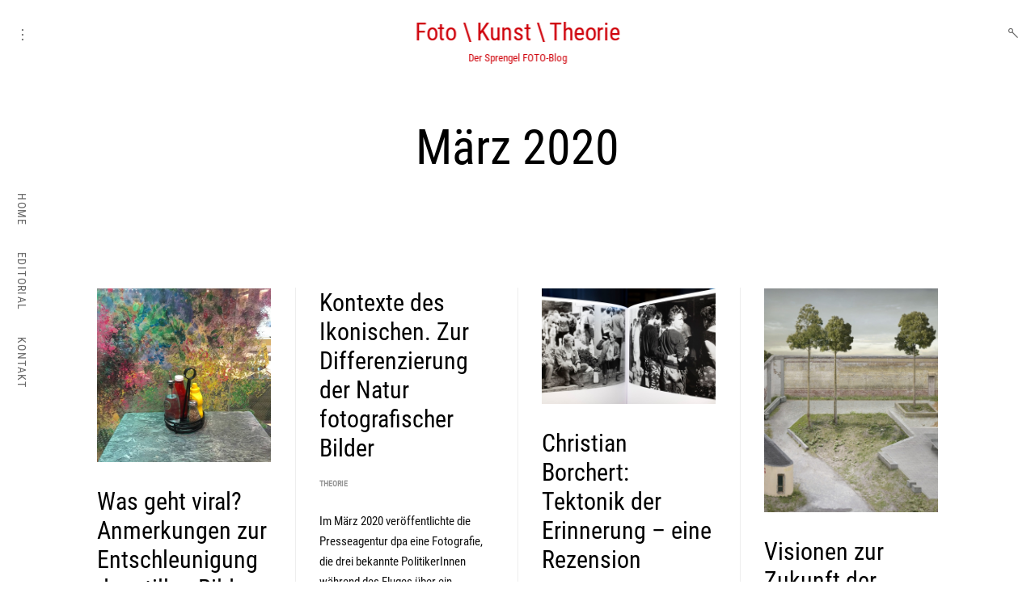

--- FILE ---
content_type: text/html; charset=UTF-8
request_url: https://www.foto-kunst-theorie.de/2020/03/
body_size: 15142
content:
<!DOCTYPE html>
<html lang="de">
<!--[if IE]><html class="ie"><![endif]-->
<head>
<meta charset="UTF-8">
<meta name="viewport" content="width=device-width, initial-scale=1">
<link rel="profile" href="http://gmpg.org/xfn/11">
<link rel="pingback" href="https://www.foto-kunst-theorie.de/xmlrpc.php">
<link rel="apple-touch-icon" sizes="180x180" href="/favicons/apple-touch-icon.png">
<link rel="icon" type="image/png" sizes="32x32" href="/favicons/favicon-32x32.png">
<link rel="icon" type="image/png" sizes="16x16" href="/favicons/favicon-16x16.png">
<link rel="manifest" href="/favicons/manifest.json">
<link rel="mask-icon" href="/favicons/safari-pinned-tab.svg" color="#d10005">
<link href="//www.foto-kunst-theorie.de/wp-content/uploads/omgf/omgf-stylesheet-46/omgf-stylesheet-46.css?ver=1666701936" rel="stylesheet">
<meta name="theme-color" content="#ffffff">
<meta name='robots' content='noindex, follow' />

	<!-- This site is optimized with the Yoast SEO plugin v26.1.1 - https://yoast.com/wordpress/plugins/seo/ -->
	<title>März 2020 - Foto \ Kunst \ Theorie</title>
	<meta property="og:locale" content="de_DE" />
	<meta property="og:type" content="website" />
	<meta property="og:title" content="März 2020 - Foto \ Kunst \ Theorie" />
	<meta property="og:url" content="https://www.foto-kunst-theorie.de/2020/03/" />
	<meta property="og:site_name" content="Foto \ Kunst \ Theorie" />
	<meta name="twitter:card" content="summary_large_image" />
	<script type="application/ld+json" class="yoast-schema-graph">{"@context":"https://schema.org","@graph":[{"@type":"CollectionPage","@id":"https://www.foto-kunst-theorie.de/2020/03/","url":"https://www.foto-kunst-theorie.de/2020/03/","name":"März 2020 - Foto \\ Kunst \\ Theorie","isPartOf":{"@id":"https://www.foto-kunst-theorie.de/#website"},"primaryImageOfPage":{"@id":"https://www.foto-kunst-theorie.de/2020/03/#primaryimage"},"image":{"@id":"https://www.foto-kunst-theorie.de/2020/03/#primaryimage"},"thumbnailUrl":"https://www.foto-kunst-theorie.de/wp-content/uploads/2020/03/stephen-shore-schaut-mit.jpg","breadcrumb":{"@id":"https://www.foto-kunst-theorie.de/2020/03/#breadcrumb"},"inLanguage":"de"},{"@type":"ImageObject","inLanguage":"de","@id":"https://www.foto-kunst-theorie.de/2020/03/#primaryimage","url":"https://www.foto-kunst-theorie.de/wp-content/uploads/2020/03/stephen-shore-schaut-mit.jpg","contentUrl":"https://www.foto-kunst-theorie.de/wp-content/uploads/2020/03/stephen-shore-schaut-mit.jpg","width":580,"height":580},{"@type":"BreadcrumbList","@id":"https://www.foto-kunst-theorie.de/2020/03/#breadcrumb","itemListElement":[{"@type":"ListItem","position":1,"name":"Startseite","item":"https://www.foto-kunst-theorie.de/"},{"@type":"ListItem","position":2,"name":"Archive für März 2020"}]},{"@type":"WebSite","@id":"https://www.foto-kunst-theorie.de/#website","url":"https://www.foto-kunst-theorie.de/","name":"Foto \\ Kunst \\ Theorie","description":"Der Sprengel FOTO-Blog","potentialAction":[{"@type":"SearchAction","target":{"@type":"EntryPoint","urlTemplate":"https://www.foto-kunst-theorie.de/?s={search_term_string}"},"query-input":{"@type":"PropertyValueSpecification","valueRequired":true,"valueName":"search_term_string"}}],"inLanguage":"de"}]}</script>
	<!-- / Yoast SEO plugin. -->


<link rel='dns-prefetch' href='//stats.wp.com' />
<link rel='dns-prefetch' href='//netdna.bootstrapcdn.com' />

<link rel="alternate" type="application/rss+xml" title="Foto \ Kunst \ Theorie &raquo; Feed" href="https://www.foto-kunst-theorie.de/feed/" />
<link rel="alternate" type="application/rss+xml" title="Foto \ Kunst \ Theorie &raquo; Kommentar-Feed" href="https://www.foto-kunst-theorie.de/comments/feed/" />
<style id='wp-img-auto-sizes-contain-inline-css' type='text/css'>
img:is([sizes=auto i],[sizes^="auto," i]){contain-intrinsic-size:3000px 1500px}
/*# sourceURL=wp-img-auto-sizes-contain-inline-css */
</style>
<style id='wp-emoji-styles-inline-css' type='text/css'>

	img.wp-smiley, img.emoji {
		display: inline !important;
		border: none !important;
		box-shadow: none !important;
		height: 1em !important;
		width: 1em !important;
		margin: 0 0.07em !important;
		vertical-align: -0.1em !important;
		background: none !important;
		padding: 0 !important;
	}
/*# sourceURL=wp-emoji-styles-inline-css */
</style>
<style id='wp-block-library-inline-css' type='text/css'>
:root{--wp-block-synced-color:#7a00df;--wp-block-synced-color--rgb:122,0,223;--wp-bound-block-color:var(--wp-block-synced-color);--wp-editor-canvas-background:#ddd;--wp-admin-theme-color:#007cba;--wp-admin-theme-color--rgb:0,124,186;--wp-admin-theme-color-darker-10:#006ba1;--wp-admin-theme-color-darker-10--rgb:0,107,160.5;--wp-admin-theme-color-darker-20:#005a87;--wp-admin-theme-color-darker-20--rgb:0,90,135;--wp-admin-border-width-focus:2px}@media (min-resolution:192dpi){:root{--wp-admin-border-width-focus:1.5px}}.wp-element-button{cursor:pointer}:root .has-very-light-gray-background-color{background-color:#eee}:root .has-very-dark-gray-background-color{background-color:#313131}:root .has-very-light-gray-color{color:#eee}:root .has-very-dark-gray-color{color:#313131}:root .has-vivid-green-cyan-to-vivid-cyan-blue-gradient-background{background:linear-gradient(135deg,#00d084,#0693e3)}:root .has-purple-crush-gradient-background{background:linear-gradient(135deg,#34e2e4,#4721fb 50%,#ab1dfe)}:root .has-hazy-dawn-gradient-background{background:linear-gradient(135deg,#faaca8,#dad0ec)}:root .has-subdued-olive-gradient-background{background:linear-gradient(135deg,#fafae1,#67a671)}:root .has-atomic-cream-gradient-background{background:linear-gradient(135deg,#fdd79a,#004a59)}:root .has-nightshade-gradient-background{background:linear-gradient(135deg,#330968,#31cdcf)}:root .has-midnight-gradient-background{background:linear-gradient(135deg,#020381,#2874fc)}:root{--wp--preset--font-size--normal:16px;--wp--preset--font-size--huge:42px}.has-regular-font-size{font-size:1em}.has-larger-font-size{font-size:2.625em}.has-normal-font-size{font-size:var(--wp--preset--font-size--normal)}.has-huge-font-size{font-size:var(--wp--preset--font-size--huge)}.has-text-align-center{text-align:center}.has-text-align-left{text-align:left}.has-text-align-right{text-align:right}.has-fit-text{white-space:nowrap!important}#end-resizable-editor-section{display:none}.aligncenter{clear:both}.items-justified-left{justify-content:flex-start}.items-justified-center{justify-content:center}.items-justified-right{justify-content:flex-end}.items-justified-space-between{justify-content:space-between}.screen-reader-text{border:0;clip-path:inset(50%);height:1px;margin:-1px;overflow:hidden;padding:0;position:absolute;width:1px;word-wrap:normal!important}.screen-reader-text:focus{background-color:#ddd;clip-path:none;color:#444;display:block;font-size:1em;height:auto;left:5px;line-height:normal;padding:15px 23px 14px;text-decoration:none;top:5px;width:auto;z-index:100000}html :where(.has-border-color){border-style:solid}html :where([style*=border-top-color]){border-top-style:solid}html :where([style*=border-right-color]){border-right-style:solid}html :where([style*=border-bottom-color]){border-bottom-style:solid}html :where([style*=border-left-color]){border-left-style:solid}html :where([style*=border-width]){border-style:solid}html :where([style*=border-top-width]){border-top-style:solid}html :where([style*=border-right-width]){border-right-style:solid}html :where([style*=border-bottom-width]){border-bottom-style:solid}html :where([style*=border-left-width]){border-left-style:solid}html :where(img[class*=wp-image-]){height:auto;max-width:100%}:where(figure){margin:0 0 1em}html :where(.is-position-sticky){--wp-admin--admin-bar--position-offset:var(--wp-admin--admin-bar--height,0px)}@media screen and (max-width:600px){html :where(.is-position-sticky){--wp-admin--admin-bar--position-offset:0px}}

/*# sourceURL=wp-block-library-inline-css */
</style><style id='global-styles-inline-css' type='text/css'>
:root{--wp--preset--aspect-ratio--square: 1;--wp--preset--aspect-ratio--4-3: 4/3;--wp--preset--aspect-ratio--3-4: 3/4;--wp--preset--aspect-ratio--3-2: 3/2;--wp--preset--aspect-ratio--2-3: 2/3;--wp--preset--aspect-ratio--16-9: 16/9;--wp--preset--aspect-ratio--9-16: 9/16;--wp--preset--color--black: #000000;--wp--preset--color--cyan-bluish-gray: #abb8c3;--wp--preset--color--white: #ffffff;--wp--preset--color--pale-pink: #f78da7;--wp--preset--color--vivid-red: #cf2e2e;--wp--preset--color--luminous-vivid-orange: #ff6900;--wp--preset--color--luminous-vivid-amber: #fcb900;--wp--preset--color--light-green-cyan: #7bdcb5;--wp--preset--color--vivid-green-cyan: #00d084;--wp--preset--color--pale-cyan-blue: #8ed1fc;--wp--preset--color--vivid-cyan-blue: #0693e3;--wp--preset--color--vivid-purple: #9b51e0;--wp--preset--gradient--vivid-cyan-blue-to-vivid-purple: linear-gradient(135deg,rgb(6,147,227) 0%,rgb(155,81,224) 100%);--wp--preset--gradient--light-green-cyan-to-vivid-green-cyan: linear-gradient(135deg,rgb(122,220,180) 0%,rgb(0,208,130) 100%);--wp--preset--gradient--luminous-vivid-amber-to-luminous-vivid-orange: linear-gradient(135deg,rgb(252,185,0) 0%,rgb(255,105,0) 100%);--wp--preset--gradient--luminous-vivid-orange-to-vivid-red: linear-gradient(135deg,rgb(255,105,0) 0%,rgb(207,46,46) 100%);--wp--preset--gradient--very-light-gray-to-cyan-bluish-gray: linear-gradient(135deg,rgb(238,238,238) 0%,rgb(169,184,195) 100%);--wp--preset--gradient--cool-to-warm-spectrum: linear-gradient(135deg,rgb(74,234,220) 0%,rgb(151,120,209) 20%,rgb(207,42,186) 40%,rgb(238,44,130) 60%,rgb(251,105,98) 80%,rgb(254,248,76) 100%);--wp--preset--gradient--blush-light-purple: linear-gradient(135deg,rgb(255,206,236) 0%,rgb(152,150,240) 100%);--wp--preset--gradient--blush-bordeaux: linear-gradient(135deg,rgb(254,205,165) 0%,rgb(254,45,45) 50%,rgb(107,0,62) 100%);--wp--preset--gradient--luminous-dusk: linear-gradient(135deg,rgb(255,203,112) 0%,rgb(199,81,192) 50%,rgb(65,88,208) 100%);--wp--preset--gradient--pale-ocean: linear-gradient(135deg,rgb(255,245,203) 0%,rgb(182,227,212) 50%,rgb(51,167,181) 100%);--wp--preset--gradient--electric-grass: linear-gradient(135deg,rgb(202,248,128) 0%,rgb(113,206,126) 100%);--wp--preset--gradient--midnight: linear-gradient(135deg,rgb(2,3,129) 0%,rgb(40,116,252) 100%);--wp--preset--font-size--small: 13px;--wp--preset--font-size--medium: 20px;--wp--preset--font-size--large: 36px;--wp--preset--font-size--x-large: 42px;--wp--preset--spacing--20: 0.44rem;--wp--preset--spacing--30: 0.67rem;--wp--preset--spacing--40: 1rem;--wp--preset--spacing--50: 1.5rem;--wp--preset--spacing--60: 2.25rem;--wp--preset--spacing--70: 3.38rem;--wp--preset--spacing--80: 5.06rem;--wp--preset--shadow--natural: 6px 6px 9px rgba(0, 0, 0, 0.2);--wp--preset--shadow--deep: 12px 12px 50px rgba(0, 0, 0, 0.4);--wp--preset--shadow--sharp: 6px 6px 0px rgba(0, 0, 0, 0.2);--wp--preset--shadow--outlined: 6px 6px 0px -3px rgb(255, 255, 255), 6px 6px rgb(0, 0, 0);--wp--preset--shadow--crisp: 6px 6px 0px rgb(0, 0, 0);}:where(.is-layout-flex){gap: 0.5em;}:where(.is-layout-grid){gap: 0.5em;}body .is-layout-flex{display: flex;}.is-layout-flex{flex-wrap: wrap;align-items: center;}.is-layout-flex > :is(*, div){margin: 0;}body .is-layout-grid{display: grid;}.is-layout-grid > :is(*, div){margin: 0;}:where(.wp-block-columns.is-layout-flex){gap: 2em;}:where(.wp-block-columns.is-layout-grid){gap: 2em;}:where(.wp-block-post-template.is-layout-flex){gap: 1.25em;}:where(.wp-block-post-template.is-layout-grid){gap: 1.25em;}.has-black-color{color: var(--wp--preset--color--black) !important;}.has-cyan-bluish-gray-color{color: var(--wp--preset--color--cyan-bluish-gray) !important;}.has-white-color{color: var(--wp--preset--color--white) !important;}.has-pale-pink-color{color: var(--wp--preset--color--pale-pink) !important;}.has-vivid-red-color{color: var(--wp--preset--color--vivid-red) !important;}.has-luminous-vivid-orange-color{color: var(--wp--preset--color--luminous-vivid-orange) !important;}.has-luminous-vivid-amber-color{color: var(--wp--preset--color--luminous-vivid-amber) !important;}.has-light-green-cyan-color{color: var(--wp--preset--color--light-green-cyan) !important;}.has-vivid-green-cyan-color{color: var(--wp--preset--color--vivid-green-cyan) !important;}.has-pale-cyan-blue-color{color: var(--wp--preset--color--pale-cyan-blue) !important;}.has-vivid-cyan-blue-color{color: var(--wp--preset--color--vivid-cyan-blue) !important;}.has-vivid-purple-color{color: var(--wp--preset--color--vivid-purple) !important;}.has-black-background-color{background-color: var(--wp--preset--color--black) !important;}.has-cyan-bluish-gray-background-color{background-color: var(--wp--preset--color--cyan-bluish-gray) !important;}.has-white-background-color{background-color: var(--wp--preset--color--white) !important;}.has-pale-pink-background-color{background-color: var(--wp--preset--color--pale-pink) !important;}.has-vivid-red-background-color{background-color: var(--wp--preset--color--vivid-red) !important;}.has-luminous-vivid-orange-background-color{background-color: var(--wp--preset--color--luminous-vivid-orange) !important;}.has-luminous-vivid-amber-background-color{background-color: var(--wp--preset--color--luminous-vivid-amber) !important;}.has-light-green-cyan-background-color{background-color: var(--wp--preset--color--light-green-cyan) !important;}.has-vivid-green-cyan-background-color{background-color: var(--wp--preset--color--vivid-green-cyan) !important;}.has-pale-cyan-blue-background-color{background-color: var(--wp--preset--color--pale-cyan-blue) !important;}.has-vivid-cyan-blue-background-color{background-color: var(--wp--preset--color--vivid-cyan-blue) !important;}.has-vivid-purple-background-color{background-color: var(--wp--preset--color--vivid-purple) !important;}.has-black-border-color{border-color: var(--wp--preset--color--black) !important;}.has-cyan-bluish-gray-border-color{border-color: var(--wp--preset--color--cyan-bluish-gray) !important;}.has-white-border-color{border-color: var(--wp--preset--color--white) !important;}.has-pale-pink-border-color{border-color: var(--wp--preset--color--pale-pink) !important;}.has-vivid-red-border-color{border-color: var(--wp--preset--color--vivid-red) !important;}.has-luminous-vivid-orange-border-color{border-color: var(--wp--preset--color--luminous-vivid-orange) !important;}.has-luminous-vivid-amber-border-color{border-color: var(--wp--preset--color--luminous-vivid-amber) !important;}.has-light-green-cyan-border-color{border-color: var(--wp--preset--color--light-green-cyan) !important;}.has-vivid-green-cyan-border-color{border-color: var(--wp--preset--color--vivid-green-cyan) !important;}.has-pale-cyan-blue-border-color{border-color: var(--wp--preset--color--pale-cyan-blue) !important;}.has-vivid-cyan-blue-border-color{border-color: var(--wp--preset--color--vivid-cyan-blue) !important;}.has-vivid-purple-border-color{border-color: var(--wp--preset--color--vivid-purple) !important;}.has-vivid-cyan-blue-to-vivid-purple-gradient-background{background: var(--wp--preset--gradient--vivid-cyan-blue-to-vivid-purple) !important;}.has-light-green-cyan-to-vivid-green-cyan-gradient-background{background: var(--wp--preset--gradient--light-green-cyan-to-vivid-green-cyan) !important;}.has-luminous-vivid-amber-to-luminous-vivid-orange-gradient-background{background: var(--wp--preset--gradient--luminous-vivid-amber-to-luminous-vivid-orange) !important;}.has-luminous-vivid-orange-to-vivid-red-gradient-background{background: var(--wp--preset--gradient--luminous-vivid-orange-to-vivid-red) !important;}.has-very-light-gray-to-cyan-bluish-gray-gradient-background{background: var(--wp--preset--gradient--very-light-gray-to-cyan-bluish-gray) !important;}.has-cool-to-warm-spectrum-gradient-background{background: var(--wp--preset--gradient--cool-to-warm-spectrum) !important;}.has-blush-light-purple-gradient-background{background: var(--wp--preset--gradient--blush-light-purple) !important;}.has-blush-bordeaux-gradient-background{background: var(--wp--preset--gradient--blush-bordeaux) !important;}.has-luminous-dusk-gradient-background{background: var(--wp--preset--gradient--luminous-dusk) !important;}.has-pale-ocean-gradient-background{background: var(--wp--preset--gradient--pale-ocean) !important;}.has-electric-grass-gradient-background{background: var(--wp--preset--gradient--electric-grass) !important;}.has-midnight-gradient-background{background: var(--wp--preset--gradient--midnight) !important;}.has-small-font-size{font-size: var(--wp--preset--font-size--small) !important;}.has-medium-font-size{font-size: var(--wp--preset--font-size--medium) !important;}.has-large-font-size{font-size: var(--wp--preset--font-size--large) !important;}.has-x-large-font-size{font-size: var(--wp--preset--font-size--x-large) !important;}
/*# sourceURL=global-styles-inline-css */
</style>

<style id='classic-theme-styles-inline-css' type='text/css'>
/*! This file is auto-generated */
.wp-block-button__link{color:#fff;background-color:#32373c;border-radius:9999px;box-shadow:none;text-decoration:none;padding:calc(.667em + 2px) calc(1.333em + 2px);font-size:1.125em}.wp-block-file__button{background:#32373c;color:#fff;text-decoration:none}
/*# sourceURL=/wp-includes/css/classic-themes.min.css */
</style>
<link rel='stylesheet' id='tk-shortcodes-fap-css' href='//netdna.bootstrapcdn.com/font-awesome/4.0.3/css/font-awesome.css?ver=2.0.0' type='text/css' media='all' />
<link rel='stylesheet' id='tk-shortcodes-css' href='https://www.foto-kunst-theorie.de/wp-content/plugins/tk-shortcodes/public/css/tk-shortcodes-public.css?ver=2.0.0' type='text/css' media='all' />
<link rel='stylesheet' id='math-captcha-frontend-css' href='https://www.foto-kunst-theorie.de/wp-content/plugins/wp-math-captcha/css/frontend.css?ver=6.9' type='text/css' media='all' />
<link rel='stylesheet' id='cmplz-general-css' href='https://www.foto-kunst-theorie.de/wp-content/plugins/complianz-gdpr/assets/css/cookieblocker.min.css?ver=1760019197' type='text/css' media='all' />
<link rel='stylesheet' id='dwell-google-font-enqueue-css' href='//www.foto-kunst-theorie.de/wp-content/uploads/omgf/dwell-google-font-enqueue/dwell-google-font-enqueue.css?ver=1666701936' type='text/css' media='all' />
<link rel='stylesheet' id='dwell-local-font-enqueue-css' href='https://www.foto-kunst-theorie.de/wp-content/themes/dwell/assets/fonts/hk-grotesk/stylesheet.css' type='text/css' media='all' />
<link rel='stylesheet' id='dwell-style-css' href='https://www.foto-kunst-theorie.de/wp-content/themes/dwell/style.css?ver=6.9' type='text/css' media='all' />
<style id='dwell-style-inline-css' type='text/css'>
h1, h1>a, h2, h2>a, h3, h3>a, h4, h4>a, h5, h5>a, h6, h6>a,
			.site-title {
					font-family: Roboto Condensed, "Times New Roman", Times, serif;
					font-weight: normal;
					font-style: normal;
			}

		

			blockquote, q,
			.dropcap,
			.main-navigation, .archive-meta, .wp-caption .wp-caption-text, .entry-meta,
			.widget_rss .rss-date, body .milestone-header,
			body:not(.search) .masonry article.jetpack-portfolio .entry-title a,
			.single-jetpack-portfolio .entry-footer-small,
			div.sharedaddy h3.sd-title,
			body .sd-social-icon .sd-content ul li a.sd-button,
			body .sd-social-text .sd-content ul li a.sd-button,
			body .sd-content ul li a.sd-button,
			body .sd-content ul li .option a.share-ustom,
			body .sd-content ul li.preview-item div.option.option-smart-off a,
			body .sd-content ul li.advanced a.share-more,
			body .sd-social-icon-text .sd-content ul li a.sd-button,
			body .sd-social-official .sd-content>ul>li>a.sd-button,
			body #sharing_email .sharing_send,
			body .sd-social-official .sd-content>ul>li .digg_button >a,
			.footer-bottom-line,
			.comments-title span,
			.archive .page-header span,
			.comment-list .reply,
			.comment-list .comment-metadata,
			.pingback,
			body #jp-relatedposts .jp-relatedposts-items .jp-relatedposts-post .jp-relatedposts-post-context,
			body #jp-relatedposts .jp-relatedposts-items .jp-relatedposts-post .jp-relatedposts-post-date,
			body .contact-form label span,
			.read-more-link,
			.comments-area .comment-author,
			.hero-slider-wrapper .slick-dots button,
			.paging-navigation a:not(.next):not(.prev),
			.paging-navigation span.current,
			.page-links,
			.post-format-type {
				font-family: Roboto Condensed, Verdana, Geneva, sans-serif;
			}

			body:not(.hamburger-menu) .main-navigation-center .nav-menu > li > a,
			body:not(.hamburger-menu) .main-navigation-center .menu > li > a,
			.entry-content a {
				font-weight: normal;
				font-style: normal;
			}
/* Body BG color */

    body,
    .sidebar-open .primary-side,
    .primary-side.first-lvl-open,
    .sidebar-hide-scroll,
    .hero-slider-wrapper,
    .masonry article.sticky.post:before,
    .search .masonry article.sticky:before,
    .hamburger-menu .main-navigation>div,
    #TB_overlay {
        background-color:#fff;
    }

    .comment-list .reply a,
    body .milestone-header {
        color:#fff;
    }

    /* Main - lines color */

    body .milestone-header,
    hr,
    .lines span {
        background-color:#eee;
    }

    .widget table {
        border-left-color:#eee;
        border-right-color:#eee;
    }

    .masonry .animate.post,
    .search .masonry .animate,
    .widget_goodreads div[class^="gr_custom_container"],
    body .milestone-header,
    body .milestone-countdown,
    body .milestone-message {
        border-color: #eee;
    }

    abbr,
    acronym,
    .widget_goodreads div[class^="gr_custom_each_container"],
    .paging-navigation,
    .entry-content thead,
    .comment-content thead,
    body .widget_authors > ul > li,
    .paging-navigation {
        border-bottom-color: #eee;
    }

    @media screen and (min-width: 1200px) {
        .single-post .entry-content,
        .single-post .comment-wrapper {
            border-left-color: #eee;
            border-right-color: #eee;
        }
    }
    @media screen and (min-width: 1201px) {
        body:not(.single-jetpack-portfolio) #jp-relatedposts {
            border-right-color: #eee;
        }
    }
    @media screen and (max-width: 900px) {
        .single-post .meta-author,
        .single-post .posts-navigation {
            border-bottom: #eee;
        }
    }
    @media screen and (max-width: 550px) {
        #secondary {
            border-top: #eee;
        }
    }

    /* Headings color */

    h1, h2, h3, h4, h5, h6,
    h1 a, h2 a, h3 a, h4 a, h5 a, h6 a,
    h1 a:visited, h2 a:visited, h3 a:visited, h4 a:visited, h5 a:visited, h6 a:visited,
    h2.widget-title,
    .entry-content h1,
    .entry-content h2,
    .entry-content h3,
    .entry-content h4,
    .entry-content h5,
    .entry-content h6,
    .nav-links,
    .masonry .format-quote blockquote,
    .masonry .format-link .entry-content a,
    .site-title,
    .site-title a,
    .site-title a:visited,
    .site-title a:hover,
    .site-title a:focus,
    body:not(.search) .masonry article.jetpack-portfolio .entry-header a:hover,
    .search .page-header span {
        color: #000;
    }

    /* Headings hover color */

    h1 a:hover,
    h2 a:hover,
    h3 a:hover,
    h4 a:hover,
    h5 a:hover,
    h6 a:hover,
    body:not(.search) .masonry article.jetpack-portfolio .entry-title a,
    .search .page-header .page-title {
        color:rgba(0,0,0,0.4);
    }

    @media screen and (min-width: 1200px) {
        .blog .masonry .featured-image:hover ~ .entry-header .entry-title a, .archive:not(.tax-jetpack-portfolio-type) .masonry .featured-image:hover ~ .entry-header .entry-title a, .search .masonry .featured-image:hover ~ .entry-header .entry-title a, .search .masonry .featured-image:hover ~ .entry-text .entry-title a, .blog .masonry .entry-title a:hover, .archive:not(.tax-jetpack-portfolio-type) .masonry .entry-title a:hover, .search .masonry .entry-title a:hover, .jp-relatedposts-post-a:hover ~ h4 a, .jp-relatedposts-post-a:hover {
            border-bottom-color: #000;
        }
    }

    /* Paragraph color */

    pre,
    mark, ins {
        background-color: rgba(18,18,18,0.08);
    }

    body,
    body:not(.single-jetpack-portfolio) .archive-meta,
    body #infinite-footer .blog-credits,
    div.sharedaddy div h3.sd-title,
    .paging-navigation,
    .paging-navigation a:hover, .paging-navigation a:active,
    body .milestone-countdown, body .milestone-message {
        color: #121212;
    }

    .site-info,
    .single-jetpack-portfolio .tags-links {
        color:rgba(18,18,18,0.5);
    }

    .widget_text {
        color:rgba(18,18,18,0.8);
    }

    label.checkbox:before,
    input[type="checkbox"] + label:before,
    label.radio:before,
    input[type="radio"] + label:before,
    .entry-content table,
    .comment-content table,
    .entry-content td,
    .entry-content th,
    .comment-content td,
    .comment-content th,
    .entry-content tfoot,
    .comment-content tfoot,
    code, kbd, pre, samp {
        border-color: #121212;
    }

    label.radio:before, input[type="radio"] + label:before,
    .checkbox.checked:before,
    input[type="checkbox"]:checked + label:before,
    .single .tags-links span {
        color: #121212;
    }

    .checkbox.checked:hover:before,
    input[type="checkbox"]:hover:checked + label:before,
    .paging-navigation span .navigation-line,
    .paging-navigation a:hover .navigation-line,
    label.checkbox:hover:before,
    input[type="checkbox"] + label:hover:before,
    label.radio:hover:before,
    input[type="radio"] + label:hover:before {
        background-color: #121212;
    }

    .paging-navigation a, .paging-navigation .dots,
    .paging-navigation a:visited, .paging-navigation .dots:visited {
        color: rgba(18,18,18,0.3);
    }

    input[type="text"]:focus,
    input[type="email"]:focus,
    input[type="url"]:focus,
    input[type="password"]:focus,
    input[type="search"]:focus,
    input[type="number"]:focus,
    input[type="tel"]:focus,
    input[type="range"]:focus,
    input[type="date"]:focus,
    input[type="month"]:focus,
    input[type="week"]:focus,
    input[type="time"]:focus,
    input[type="datetime"]:focus,
    input[type="datetime-local"]:focus,
    input[type="color"]:focus,
    textarea:focus,
    input[type="text"]:hover,
    input[type="email"]:hover,
    input[type="url"]:hover,
    input[type="password"]:hover,
    input[type="search"]:hover,
    input[type="number"]:hover,
    input[type="tel"]:hover,
    input[type="range"]:hover,
    input[type="date"]:hover,
    input[type="month"]:hover,
    input[type="week"]:hover,
    input[type="time"]:hover,
    input[type="datetime"]:hover,
    input[type="datetime-local"]:hover,
    input[type="color"]:hover,
    textarea:hover,
    .entry-content thead,
    .comment-content thead,
    body .widget_authors > ul > li,
    div #infinite-handle span {
        border-color: #121212;
        color:  #121212;
    }

    input[type="text"],
    input[type="email"],
    input[type="url"],
    input[type="password"],
    input[type="search"],
    input[type="number"],
    input[type="tel"],
    input[type="range"],
    input[type="date"],
    input[type="month"],
    input[type="week"],
    input[type="time"],
    input[type="datetime"],
    input[type="datetime-local"],
    input[type="color"],
    textarea,
    body .contact-form label {
        border-color:rgba(18,18,18,0.4);
        color: rgba(18,18,18,0.8);
    }

    button:hover,
    input[type="button"]:hover,
    input[type="reset"]:hover,
    input[type="submit"]:hover,
    div #infinite-handle span:hover {
        background: #121212;
        color: #fff;
    }
    input[type="button"],
    input[type="reset"],
    input[type="submit"] {
        border-color: #121212;
        color:rgba(18,18,18,0.8);
    }

    /* Meta color */

    a,
    a:visited,
    body:not(.single-jetpack-portfolio) .archive-meta a,
    .main-navigation ul a:hover,
    .main-navigation ul a.focus,
    body #infinite-footer .blog-info a:hover,
    body #infinite-footer .blog-credits a:hover,
    .site-info a,
    .edit-link a:after,
    .logged-in-as, .logged-in-as a, .comment-notes,
    .comment-metadata a,
    .widget_wpcom_social_media_icons_widget a,
    .cat-links,
    .single .tags-links,
    .theme-side button:not(.dropdown-toggle):hover,
    .theme-side button:not(.dropdown-toggle):focus,
    .theme-side button:not(.dropdown-toggle):active,
    .posts-navigation a:active,
    .posts-navigation a:hover,
    .posts-navigation a:focus,
    .widget ul li a:hover {
        color:rgba(102,102,102,0.7);
    }

    .widget ul li a {
        color:#666666;
    }

    button,
    a:hover, a:active, a:focus,
    body:not(.single-jetpack-portfolio) .archive-meta a:hover,
    body:not(.single-jetpack-portfolio) .archive-meta a:focus,
    a.read-more-link,
    a.read-more-link:hover,
    a.read-more-link:focus,
    .read-more-link:before,
    .hero-slider-wrapper .slick-dots button:hover,
    .hero-slider-wrapper .slick-dots button:focus,
    .hero-slider-wrapper .slick-dots button:active,
    .main-navigation-center .nav-menu,
    .main-navigation-center .menu,
    #infinite-footer .blog-info a,
    body #infinite-footer .blog-credits a,
    .site-info a:hover,
    .site-info a:focus,
    .site-info a:active,
    .single .tags-links a:hover,
    .single .tags-links a:focus,
    .single .tags-links a:active,
    .edit-link,
    .edit-link a:hover:after,
    .logged-in-as a:hover,
    .logged-in-as a:focus,
    .comment-metadata a:hover,
    .widget_wpcom_social_media_icons_widget a:focus,
    .widget_wpcom_social_media_icons_widget a:hover,
    .main-navigation ul ul a,
    .hamburger-menu .main-navigation a,
    .main-navigation-center .nav-menu > li > a,
    .main-navigation-center .menu > li > a,
    .posts-navigation a,
    .posts-navigation a:visited {
        color:#666666;
    }

    body div div div.slideshow-controls a, body div div div.slideshow-controls a:hover,
    body .sd-social-icon .sd-content ul li a.sd-button, body .sd-social-text .sd-content ul li a.sd-button, body .sd-content ul li a.sd-button, body .sd-content ul li .option a.share-ustom, body .sd-content ul li.preview-item div.option.option-smart-off a, body .sd-content ul li.advanced a.share-more, body .sd-social-icon-text .sd-content ul li a.sd-button, body .sd-social-official .sd-content>ul>li>a.sd-button, body #sharing_email .sharing_send, body .sd-social-official .sd-content>ul>li .digg_button >a {
        color:#666666 !important;
    }

    body .sd-social-icon .sd-content ul li a.sd-button:hover, body .sd-social-icon .sd-content ul li a.sd-button:active, body .sd-social-text .sd-content ul li a.sd-button:hover, body .sd-social-text .sd-content ul li a.sd-button:active, body .sd-social-icon-text .sd-content ul li a.sd-button:hover, body .sd-social-icon-text .sd-content ul li a.sd-button:active, body .sd-social-official .sd-content>ul>li>a.sd-button:hover, body .sd-social-official .sd-content>ul>li>a.sd-button:active, body .sd-social-official .sd-content>ul>li .digg_button>a:hover, body .sd-social-official .sd-content>ul>li .digg_button>a:active {
        color:rgba(102,102,102,0.3) !important;
    }

    .hero-slider-wrapper .slick-dots .slick-active:after,
    .dropdown-toggle .h-line,
    .dropdown-toggle .v-line,
    .comment-list .reply:hover {
        background:#666666;
    }

    body:not(.hamburger-menu) .main-navigation ul a:hover + .dropdown-toggle .h-line,
    body:not(.hamburger-menu) .main-navigation ul a:hover + .dropdown-toggle .v-line,
    body:not(.hamburger-menu) .main-navigation ul a.focus + .dropdown-toggle .h-line,
    body:not(.hamburger-menu) .main-navigation ul a.focus + .dropdown-toggle .v-line,
    .comment-list .reply {
        background: rgba(102,102,102,0.3);
    }

    @media screen and (max-width: 550px) {
        .hero-slider-wrapper .slick-dots li:after {
            background: rgba(102,102,102,0.3);
        }
    }

    @media screen and (max-width: 1200px) {
        .blog .hero-slider-sizer ~ .content-area {
            border-top-color: #eee;
        }
    }

    @media screen and (min-width: 1201px) {
        body:not(.hamburger-menu) .main-navigation ul.menu:hover > li > a,
        body:not(.hamburger-menu) .main-navigation ul.nav-menu:hover > li > a {
            color: rgba(102,102,102,0.4);
        }

        body:not(.hamburger-menu) .main-navigation ul.menu:hover > li > .dropdown-toggle span, body:not(.hamburger-menu) .main-navigation ul.nav-menu:hover > li > .dropdown-toggle span {
            background: rgba(102,102,102,0.4);
        }
    }

    ::-moz-selection { /* Gecko Browsers */
        background: #121212;
        color: #fff;
    }
    ::selection {  /* WebKit/Blink Browsers */
        background: #121212;
        color: #fff;
    }
.tags-links, .byline, .author-box { clip: rect(1px, 1px, 1px, 1px); height: 1px; position: absolute; overflow: hidden; width: 1px; }
/*# sourceURL=dwell-style-inline-css */
</style>
<link rel='stylesheet' id='dwell-headings-font-css' href='//www.foto-kunst-theorie.de/wp-content/uploads/omgf/dwell-headings-font/dwell-headings-font.css?ver=1666701936' type='text/css' media='all' />
<link rel='stylesheet' id='dwell-secondary-font-css' href='//www.foto-kunst-theorie.de/wp-content/uploads/omgf/dwell-secondary-font/dwell-secondary-font.css?ver=1666701936' type='text/css' media='all' />
<link rel='stylesheet' id='jetpack-subscriptions-css' href='https://www.foto-kunst-theorie.de/wp-content/plugins/jetpack/_inc/build/subscriptions/subscriptions.min.css?ver=15.1' type='text/css' media='all' />
<script type="text/javascript" src="https://www.foto-kunst-theorie.de/wp-includes/js/jquery/jquery.min.js?ver=3.7.1" id="jquery-core-js"></script>
<script type="text/javascript" src="https://www.foto-kunst-theorie.de/wp-includes/js/jquery/jquery-migrate.min.js?ver=3.4.1" id="jquery-migrate-js"></script>
<script type="text/javascript" src="https://www.foto-kunst-theorie.de/wp-includes/js/jquery/ui/core.min.js?ver=1.13.3" id="jquery-ui-core-js"></script>
<script type="text/javascript" src="https://www.foto-kunst-theorie.de/wp-includes/js/jquery/ui/tabs.min.js?ver=1.13.3" id="jquery-ui-tabs-js"></script>
<script type="text/javascript" src="https://www.foto-kunst-theorie.de/wp-content/plugins/tk-shortcodes/public/js/tk-shortcodes-public.js?ver=2.0.0" id="tk-shortcodes-js"></script>
<link rel="https://api.w.org/" href="https://www.foto-kunst-theorie.de/wp-json/" /><link rel="EditURI" type="application/rsd+xml" title="RSD" href="https://www.foto-kunst-theorie.de/xmlrpc.php?rsd" />
<meta name="generator" content="WordPress 6.9" />
<style>

/* CSS added by Hide Metadata Plugin */

.entry-meta .byline,
			.entry-meta .by-author,
			.entry-header .entry-meta > span.byline,
			.entry-meta .author.vcard {
				display: none;
			}
.entry-meta .posted-on,
			.entry-header .entry-meta > span.posted-on {
				display: none;
			}</style>
	<style>img#wpstats{display:none}</style>
					<style>.cmplz-hidden {
					display: none !important;
				}</style><link rel="apple-touch-icon" sizes="180x180" href="/wp-content/uploads/fbrfg/apple-touch-icon.png">
<link rel="icon" type="image/png" sizes="32x32" href="/wp-content/uploads/fbrfg/favicon-32x32.png">
<link rel="icon" type="image/png" sizes="16x16" href="/wp-content/uploads/fbrfg/favicon-16x16.png">
<link rel="manifest" href="/wp-content/uploads/fbrfg/site.webmanifest">
<link rel="mask-icon" href="/wp-content/uploads/fbrfg/safari-pinned-tab.svg" color="#ff0000">
<link rel="shortcut icon" href="/wp-content/uploads/fbrfg/favicon.ico">
<meta name="msapplication-TileColor" content="#ff0000">
<meta name="msapplication-config" content="/wp-content/uploads/fbrfg/browserconfig.xml">
<meta name="theme-color" content="#ffffff"><!-- Analytics by WP Statistics - https://wp-statistics.com -->
		<style type="text/css" id="wp-custom-css">
			/*
Hier kannst du dein eigenes CSS einfügen.

Klicke auf das Hilfe-Symbol oben, um mehr zu lernen.
*/

.main-navigation-center .nav-menu > li > a, .main-navigation-center .menu > li > a
{ font-family:'Roboto Condensed'; font-size:0.9em}

.hamburger-menu .main-navigation a:link, .hamburger-menu .main-navigation a:visited
{ font-family:'Roboto Condensed';font-size:3.0em}

.site-title a:link, .site-title a:visited{
	color:#cf000a !important; white-space:nowrap}

h1, h1>a, h2, h2>a, h3, h3>a, h4, h4>a, h5, h5>a, h6, h6>a, body, .pingback .url, cite, .hamburger-menu .main-navigation .menu, .masonry .format-quote blockquote {
	font-family:'Roboto Condensed'; text-transformation:none}

p.site-description {margin-top:10px !important; color:#cf000a}

.menu-toggle {
	font-size:14px;
}

.main-navigation .current_page_item > a, .main-navigation .current-menu-item > a {
	color:#cf000a !important;}

.entry-content a:link, .entry-content a:visited {
	color:#cf000a;}
.entry-content a:hover {
	color:#999;}

.nf-form-content  {margin:0!important; margin-left:-5px!important; margin-top:30px!important; text-align:left!important}

.nf-form-content input:not([type=button]){border: 0; outline: 0; border-bottom: 2px solid blue; !important; background: #fff!important;}

.nf-form-content input.ninja-forms-field

.nf-form-content textarea {border:0; border-bottom:1px #999 solid !important; background: #fff!important;}

.nf-form-content textarea.ninja-forms-field
{background: #fff!important;}

.nf-form-content label {font-size:14px!important}

.nf-form-content input[type=submit] {background:#333!important}

.widget select {font-size:16px !important}
#archives-dropdown-2 > option:nth-child(1) {
	font-size:16px !important
    }		</style>
		</head>

<body class="archive date wp-theme-dwell group-blog hfeed tags-hidden author-hidden">
<div id="page" class="site">
	<a class="skip-link screen-reader-text" href="#content">Skip to content</a>

	<header id="masthead" class="site-header" role="banner">
		<div class="site-branding">

								<p class="site-title"><a href="https://www.foto-kunst-theorie.de/" rel="home">Foto \ Kunst \ Theorie</a></p>
									<p class="site-description">Der Sprengel FOTO-Blog</p>
									</div><!-- .site-branding -->
	</header><!-- #masthead -->


	<div class="primary-side theme-side">
					<div class="sidebar-button">
				<button class="sidebar-toggle">
					<span class="screen-reader-text">toggle open/close sidebar</span>
					<i class="icon-sidebar"></i>
					<i class="icon-close"></i>
				</button>
			</div>
			<div class="sidebar-hide-scroll">
				
<aside id="secondary" class="widget-area" role="complementary">
	<section id="search-2" class="widget widget_search">
<form role="search" method="get" class="search-form" action="https://www.foto-kunst-theorie.de/">
	<label>
		<span class="screen-reader-text">Suche nach:</span>
		<input type="search" class="search-field" placeholder="Suchbegriff eingeben" value="" name="s" />
	</label>
	<input type="submit" class="search-submit" value="Suche"/>
</form>
</section><section id="blog_subscription-2" class="widget widget_blog_subscription jetpack_subscription_widget"><h2 class="widget-title">FOTO  KUNST  THEORIE via E-Mail abonnieren</h2>
			<div class="wp-block-jetpack-subscriptions__container">
			<form action="#" method="post" accept-charset="utf-8" id="subscribe-blog-blog_subscription-2"
				data-blog="129568093"
				data-post_access_level="everybody" >
									<div id="subscribe-text"><p>Gib deine E-Mail-Adresse an, um diesen Blog zu abonnieren und Benachrichtigungen über neue Beiträge via E-Mail zu erhalten.</p>
</div>
										<p id="subscribe-email">
						<label id="jetpack-subscribe-label"
							class="screen-reader-text"
							for="subscribe-field-blog_subscription-2">
							E-Mail-Adresse						</label>
						<input type="email" name="email" required="required"
																					value=""
							id="subscribe-field-blog_subscription-2"
							placeholder="E-Mail-Adresse"
						/>
					</p>

					<p id="subscribe-submit"
											>
						<input type="hidden" name="action" value="subscribe"/>
						<input type="hidden" name="source" value="https://www.foto-kunst-theorie.de/2020/03/"/>
						<input type="hidden" name="sub-type" value="widget"/>
						<input type="hidden" name="redirect_fragment" value="subscribe-blog-blog_subscription-2"/>
						<input type="hidden" id="_wpnonce" name="_wpnonce" value="b75ff4228f" /><input type="hidden" name="_wp_http_referer" value="/2020/03/" />						<button type="submit"
															class="wp-block-button__link"
																					name="jetpack_subscriptions_widget"
						>
							Abonnieren						</button>
					</p>
							</form>
						</div>
			
</section>
		<section id="recent-posts-2" class="widget widget_recent_entries">
		<h2 class="widget-title">Neueste Beiträge</h2>
		<ul>
											<li>
					<a href="https://www.foto-kunst-theorie.de/maximaler-erhalt-ein-tagungsbericht/">Maximaler Erhalt!? – Ein Tagungsbericht</a>
									</li>
											<li>
					<a href="https://www.foto-kunst-theorie.de/der-ewige-steichen-im-zeitalter-der-ki-hinweis-auf-eine-provokative-publikation/">Der ewige Steichen im Zeitalter von KI. Hinweis auf eine provokative Publikation</a>
									</li>
											<li>
					<a href="https://www.foto-kunst-theorie.de/foto-theorie-neu-gelesen-martina-dobbe-und-die-postmoderne/">Foto-Theorie NEU gelesen: Martina Dobbe und das bildlose Bild</a>
									</li>
											<li>
					<a href="https://www.foto-kunst-theorie.de/artist-interviews-probates-mittel-in-der-fotorestaurierung/">Artist Interviews – Probates Mittel in der Fotorestaurierung?</a>
									</li>
											<li>
					<a href="https://www.foto-kunst-theorie.de/3764-2/">Stiller Wandel. Zur Verabschiedung des Modernismus an der Kunstakademie Düsseldorf</a>
									</li>
					</ul>

		</section><section id="archives-2" class="widget widget_archive"><h2 class="widget-title">Archiv</h2>		<label class="screen-reader-text" for="archives-dropdown-2">Archiv</label>
		<select id="archives-dropdown-2" name="archive-dropdown">
			
			<option value="">Monat auswählen</option>
				<option value='https://www.foto-kunst-theorie.de/2025/12/'> Dezember 2025 </option>
	<option value='https://www.foto-kunst-theorie.de/2025/11/'> November 2025 </option>
	<option value='https://www.foto-kunst-theorie.de/2025/10/'> Oktober 2025 </option>
	<option value='https://www.foto-kunst-theorie.de/2025/09/'> September 2025 </option>
	<option value='https://www.foto-kunst-theorie.de/2025/08/'> August 2025 </option>
	<option value='https://www.foto-kunst-theorie.de/2025/07/'> Juli 2025 </option>
	<option value='https://www.foto-kunst-theorie.de/2025/06/'> Juni 2025 </option>
	<option value='https://www.foto-kunst-theorie.de/2025/05/'> Mai 2025 </option>
	<option value='https://www.foto-kunst-theorie.de/2025/04/'> April 2025 </option>
	<option value='https://www.foto-kunst-theorie.de/2025/03/'> März 2025 </option>
	<option value='https://www.foto-kunst-theorie.de/2025/02/'> Februar 2025 </option>
	<option value='https://www.foto-kunst-theorie.de/2025/01/'> Januar 2025 </option>
	<option value='https://www.foto-kunst-theorie.de/2024/12/'> Dezember 2024 </option>
	<option value='https://www.foto-kunst-theorie.de/2024/11/'> November 2024 </option>
	<option value='https://www.foto-kunst-theorie.de/2024/10/'> Oktober 2024 </option>
	<option value='https://www.foto-kunst-theorie.de/2024/09/'> September 2024 </option>
	<option value='https://www.foto-kunst-theorie.de/2024/08/'> August 2024 </option>
	<option value='https://www.foto-kunst-theorie.de/2024/07/'> Juli 2024 </option>
	<option value='https://www.foto-kunst-theorie.de/2024/06/'> Juni 2024 </option>
	<option value='https://www.foto-kunst-theorie.de/2024/05/'> Mai 2024 </option>
	<option value='https://www.foto-kunst-theorie.de/2024/04/'> April 2024 </option>
	<option value='https://www.foto-kunst-theorie.de/2024/03/'> März 2024 </option>
	<option value='https://www.foto-kunst-theorie.de/2024/02/'> Februar 2024 </option>
	<option value='https://www.foto-kunst-theorie.de/2024/01/'> Januar 2024 </option>
	<option value='https://www.foto-kunst-theorie.de/2023/12/'> Dezember 2023 </option>
	<option value='https://www.foto-kunst-theorie.de/2023/11/'> November 2023 </option>
	<option value='https://www.foto-kunst-theorie.de/2023/10/'> Oktober 2023 </option>
	<option value='https://www.foto-kunst-theorie.de/2023/09/'> September 2023 </option>
	<option value='https://www.foto-kunst-theorie.de/2023/08/'> August 2023 </option>
	<option value='https://www.foto-kunst-theorie.de/2023/07/'> Juli 2023 </option>
	<option value='https://www.foto-kunst-theorie.de/2023/06/'> Juni 2023 </option>
	<option value='https://www.foto-kunst-theorie.de/2023/05/'> Mai 2023 </option>
	<option value='https://www.foto-kunst-theorie.de/2023/04/'> April 2023 </option>
	<option value='https://www.foto-kunst-theorie.de/2023/03/'> März 2023 </option>
	<option value='https://www.foto-kunst-theorie.de/2023/02/'> Februar 2023 </option>
	<option value='https://www.foto-kunst-theorie.de/2023/01/'> Januar 2023 </option>
	<option value='https://www.foto-kunst-theorie.de/2022/12/'> Dezember 2022 </option>
	<option value='https://www.foto-kunst-theorie.de/2022/11/'> November 2022 </option>
	<option value='https://www.foto-kunst-theorie.de/2022/10/'> Oktober 2022 </option>
	<option value='https://www.foto-kunst-theorie.de/2022/09/'> September 2022 </option>
	<option value='https://www.foto-kunst-theorie.de/2022/08/'> August 2022 </option>
	<option value='https://www.foto-kunst-theorie.de/2022/07/'> Juli 2022 </option>
	<option value='https://www.foto-kunst-theorie.de/2022/06/'> Juni 2022 </option>
	<option value='https://www.foto-kunst-theorie.de/2022/05/'> Mai 2022 </option>
	<option value='https://www.foto-kunst-theorie.de/2022/04/'> April 2022 </option>
	<option value='https://www.foto-kunst-theorie.de/2022/03/'> März 2022 </option>
	<option value='https://www.foto-kunst-theorie.de/2022/02/'> Februar 2022 </option>
	<option value='https://www.foto-kunst-theorie.de/2022/01/'> Januar 2022 </option>
	<option value='https://www.foto-kunst-theorie.de/2021/12/'> Dezember 2021 </option>
	<option value='https://www.foto-kunst-theorie.de/2021/11/'> November 2021 </option>
	<option value='https://www.foto-kunst-theorie.de/2021/10/'> Oktober 2021 </option>
	<option value='https://www.foto-kunst-theorie.de/2021/09/'> September 2021 </option>
	<option value='https://www.foto-kunst-theorie.de/2021/08/'> August 2021 </option>
	<option value='https://www.foto-kunst-theorie.de/2021/07/'> Juli 2021 </option>
	<option value='https://www.foto-kunst-theorie.de/2021/06/'> Juni 2021 </option>
	<option value='https://www.foto-kunst-theorie.de/2021/05/'> Mai 2021 </option>
	<option value='https://www.foto-kunst-theorie.de/2021/04/'> April 2021 </option>
	<option value='https://www.foto-kunst-theorie.de/2021/03/'> März 2021 </option>
	<option value='https://www.foto-kunst-theorie.de/2021/02/'> Februar 2021 </option>
	<option value='https://www.foto-kunst-theorie.de/2021/01/'> Januar 2021 </option>
	<option value='https://www.foto-kunst-theorie.de/2020/12/'> Dezember 2020 </option>
	<option value='https://www.foto-kunst-theorie.de/2020/11/'> November 2020 </option>
	<option value='https://www.foto-kunst-theorie.de/2020/10/'> Oktober 2020 </option>
	<option value='https://www.foto-kunst-theorie.de/2020/09/'> September 2020 </option>
	<option value='https://www.foto-kunst-theorie.de/2020/08/'> August 2020 </option>
	<option value='https://www.foto-kunst-theorie.de/2020/07/'> Juli 2020 </option>
	<option value='https://www.foto-kunst-theorie.de/2020/06/'> Juni 2020 </option>
	<option value='https://www.foto-kunst-theorie.de/2020/05/'> Mai 2020 </option>
	<option value='https://www.foto-kunst-theorie.de/2020/04/'> April 2020 </option>
	<option value='https://www.foto-kunst-theorie.de/2020/03/' selected='selected'> März 2020 </option>
	<option value='https://www.foto-kunst-theorie.de/2020/02/'> Februar 2020 </option>
	<option value='https://www.foto-kunst-theorie.de/2020/01/'> Januar 2020 </option>
	<option value='https://www.foto-kunst-theorie.de/2019/12/'> Dezember 2019 </option>
	<option value='https://www.foto-kunst-theorie.de/2019/11/'> November 2019 </option>
	<option value='https://www.foto-kunst-theorie.de/2019/10/'> Oktober 2019 </option>
	<option value='https://www.foto-kunst-theorie.de/2019/09/'> September 2019 </option>
	<option value='https://www.foto-kunst-theorie.de/2019/08/'> August 2019 </option>
	<option value='https://www.foto-kunst-theorie.de/2019/07/'> Juli 2019 </option>
	<option value='https://www.foto-kunst-theorie.de/2019/06/'> Juni 2019 </option>
	<option value='https://www.foto-kunst-theorie.de/2019/05/'> Mai 2019 </option>
	<option value='https://www.foto-kunst-theorie.de/2019/04/'> April 2019 </option>
	<option value='https://www.foto-kunst-theorie.de/2019/03/'> März 2019 </option>
	<option value='https://www.foto-kunst-theorie.de/2019/02/'> Februar 2019 </option>
	<option value='https://www.foto-kunst-theorie.de/2019/01/'> Januar 2019 </option>
	<option value='https://www.foto-kunst-theorie.de/2018/12/'> Dezember 2018 </option>
	<option value='https://www.foto-kunst-theorie.de/2018/11/'> November 2018 </option>
	<option value='https://www.foto-kunst-theorie.de/2018/10/'> Oktober 2018 </option>
	<option value='https://www.foto-kunst-theorie.de/2018/09/'> September 2018 </option>
	<option value='https://www.foto-kunst-theorie.de/2018/08/'> August 2018 </option>
	<option value='https://www.foto-kunst-theorie.de/2018/07/'> Juli 2018 </option>
	<option value='https://www.foto-kunst-theorie.de/2018/06/'> Juni 2018 </option>
	<option value='https://www.foto-kunst-theorie.de/2018/05/'> Mai 2018 </option>
	<option value='https://www.foto-kunst-theorie.de/2018/04/'> April 2018 </option>
	<option value='https://www.foto-kunst-theorie.de/2018/03/'> März 2018 </option>
	<option value='https://www.foto-kunst-theorie.de/2018/02/'> Februar 2018 </option>
	<option value='https://www.foto-kunst-theorie.de/2018/01/'> Januar 2018 </option>
	<option value='https://www.foto-kunst-theorie.de/2017/12/'> Dezember 2017 </option>
	<option value='https://www.foto-kunst-theorie.de/2017/11/'> November 2017 </option>
	<option value='https://www.foto-kunst-theorie.de/2017/10/'> Oktober 2017 </option>
	<option value='https://www.foto-kunst-theorie.de/2017/09/'> September 2017 </option>
	<option value='https://www.foto-kunst-theorie.de/2017/08/'> August 2017 </option>
	<option value='https://www.foto-kunst-theorie.de/2017/07/'> Juli 2017 </option>
	<option value='https://www.foto-kunst-theorie.de/2017/06/'> Juni 2017 </option>

		</select>

			<script type="text/javascript">
/* <![CDATA[ */

( ( dropdownId ) => {
	const dropdown = document.getElementById( dropdownId );
	function onSelectChange() {
		setTimeout( () => {
			if ( 'escape' === dropdown.dataset.lastkey ) {
				return;
			}
			if ( dropdown.value ) {
				document.location.href = dropdown.value;
			}
		}, 250 );
	}
	function onKeyUp( event ) {
		if ( 'Escape' === event.key ) {
			dropdown.dataset.lastkey = 'escape';
		} else {
			delete dropdown.dataset.lastkey;
		}
	}
	function onClick() {
		delete dropdown.dataset.lastkey;
	}
	dropdown.addEventListener( 'keyup', onKeyUp );
	dropdown.addEventListener( 'click', onClick );
	dropdown.addEventListener( 'change', onSelectChange );
})( "archives-dropdown-2" );

//# sourceURL=WP_Widget_Archives%3A%3Awidget
/* ]]> */
</script>
</section><section id="categories-2" class="widget widget_categories"><h2 class="widget-title">Kategorien</h2><form action="https://www.foto-kunst-theorie.de" method="get"><label class="screen-reader-text" for="cat">Kategorien</label><select  name='cat' id='cat' class='postform'>
	<option value='-1'>Kategorie auswählen</option>
	<option class="level-0" value="50">4 Fragen an&#8230;</option>
	<option class="level-0" value="1">Allgemein</option>
	<option class="level-0" value="43">Ausstellungen</option>
	<option class="level-0" value="47">Extern</option>
	<option class="level-0" value="42">Foto</option>
	<option class="level-0" value="51">Fotografie-Theorie NEU gelesen</option>
	<option class="level-0" value="45">Literatur</option>
	<option class="level-0" value="48">Materialität</option>
	<option class="level-0" value="46">Sprengel</option>
	<option class="level-0" value="44">Theorie</option>
</select>
</form><script type="text/javascript">
/* <![CDATA[ */

( ( dropdownId ) => {
	const dropdown = document.getElementById( dropdownId );
	function onSelectChange() {
		setTimeout( () => {
			if ( 'escape' === dropdown.dataset.lastkey ) {
				return;
			}
			if ( dropdown.value && parseInt( dropdown.value ) > 0 && dropdown instanceof HTMLSelectElement ) {
				dropdown.parentElement.submit();
			}
		}, 250 );
	}
	function onKeyUp( event ) {
		if ( 'Escape' === event.key ) {
			dropdown.dataset.lastkey = 'escape';
		} else {
			delete dropdown.dataset.lastkey;
		}
	}
	function onClick() {
		delete dropdown.dataset.lastkey;
	}
	dropdown.addEventListener( 'keyup', onKeyUp );
	dropdown.addEventListener( 'click', onClick );
	dropdown.addEventListener( 'change', onSelectChange );
})( "cat" );

//# sourceURL=WP_Widget_Categories%3A%3Awidget
/* ]]> */
</script>
</section><section id="text-1" class="widget widget_text">			<div class="textwidget"><p>FOTO \ KUNST \ THEORIE will &#8211; erstmals im deutschsprachigen Raum &#8211; eine theoretische Auseinandersetzung im Spannungsbereich von Fotografie und Kunst bieten.</p>
<p>Unterstützt durch<br />
<a href="http://www.stnds.de" target="_blank" rel="noopener"><img decoding="async" src="/wp-content/uploads/2017/05/logo_stiftung_kl.png" /></a></p>
</div>
		</section></aside><!-- #secondary -->
			</div>
		
		<div class="main-navigation-center clear">
			<nav id="site-navigation" class="main-navigation" role="navigation">
				<button class="menu-toggle" aria-controls="primary-menu" aria-expanded="false">
					<p class="open-menu">Menu</p>
					<p class="close-menu"><i class="icon-close"></i>Schließen</p>
				</button>
				<div class="menu-menu-container"><ul id="primary-menu" class="menu"><li id="menu-item-316" class="menu-item menu-item-type-custom menu-item-object-custom menu-item-home menu-item-316"><a href="https://www.foto-kunst-theorie.de/">Home</a></li>
<li id="menu-item-438" class="menu-item menu-item-type-post_type menu-item-object-page menu-item-438"><a href="https://www.foto-kunst-theorie.de/editorial/">Editorial</a></li>
<li id="menu-item-455" class="menu-item menu-item-type-post_type menu-item-object-page menu-item-455"><a href="https://www.foto-kunst-theorie.de/kontakt/">Kontakt</a></li>
</ul></div>			</nav><!-- #site-navigation -->
		</div>
	</div>

	<aside class="secondary-side theme-side">
		<!-- Search form -->
		<div class="search-wrap">
			<div class="search-instructions">Suchwort eingeben und Eingabetaste drücken</div>
<form role="search" method="get" class="search-form" action="https://www.foto-kunst-theorie.de/">
	<label>
		<span class="screen-reader-text">Suche nach:</span>
		<input type="search" class="search-field" placeholder="Suchbegriff eingeben" value="" name="s" />
	</label>
	<input type="submit" class="search-submit" value="Suche"/>
</form>
		</div>
		<div class="search-button">
			<button class="big-search-trigger">
					<span class="screen-reader-text">Suche öffnen</span>
				<i class="icon-search"></i>
			</button>
			<button class="big-search-close">
				<span class="screen-reader-text">Suche schließen</span>
				<i class="icon-close"></i>
			</button>
		</div>
	</aside>


	<div id="content" class="site-content">
	<div id="primary" class="content-area container container-wrapper">
		<main id="main" class="site-main" role="main">

					
						<header class="page-header">
							<h1 class="page-title">März 2020</h1>						</header><!-- .page-header -->
						<div class="container">
							<div id="post-load" class="row masonry">
								<div class="grid-sizer"></div>
								<div class="lines">
									<span></span>
									<span></span>
									<span></span>
									<span></span>
								</div>

									
<article id="post-1483" class="post-1483 post type-post status-publish format-standard has-post-thumbnail hentry category-theorie">

	
			<div class="featured-content featured-image">

				
				
					<a href="https://www.foto-kunst-theorie.de/was-geht-viral-anmerkungen-zur-entschleunigung-der-stillen-bilder/"><img width="580" height="580" src="https://www.foto-kunst-theorie.de/wp-content/uploads/2020/03/stephen-shore-schaut-mit.jpg" class="attachment-dwell-archive-sticky size-dwell-archive-sticky wp-post-image" alt="" decoding="async" fetchpriority="high" srcset="https://www.foto-kunst-theorie.de/wp-content/uploads/2020/03/stephen-shore-schaut-mit.jpg 580w, https://www.foto-kunst-theorie.de/wp-content/uploads/2020/03/stephen-shore-schaut-mit-300x300.jpg 300w, https://www.foto-kunst-theorie.de/wp-content/uploads/2020/03/stephen-shore-schaut-mit-150x150.jpg 150w, https://www.foto-kunst-theorie.de/wp-content/uploads/2020/03/stephen-shore-schaut-mit-450x450.jpg 450w, https://www.foto-kunst-theorie.de/wp-content/uploads/2020/03/stephen-shore-schaut-mit-350x350.jpg 350w, https://www.foto-kunst-theorie.de/wp-content/uploads/2020/03/stephen-shore-schaut-mit-50x50.jpg 50w" sizes="(max-width: 580px) 100vw, 580px" /></a>

				
			</div>

		
	<header class="entry-header">
		<h5 class="entry-title"><a href="https://www.foto-kunst-theorie.de/was-geht-viral-anmerkungen-zur-entschleunigung-der-stillen-bilder/" rel="bookmark">Was geht viral? Anmerkungen zur Entschleunigung der stillen Bilder</a></h5><div class="archive-meta"><span class="cat-links"><a href="https://www.foto-kunst-theorie.de/category/theorie/" rel="category tag">Theorie</a></span><span class="byline"> Posted by <span class="author vcard"><a class="url fn n" href="https://www.foto-kunst-theorie.de/author/stefan/">Stefan Gronert</a></span></span></div>
	</header><!-- .entry-header -->

	<div class="entry-content">
		<p>Wenn man zu den aktuell noch mehr als 99,9 % der Deutschen zählt, die nicht von einem Virus befallen ist, der in manchen freiheitlichen Ländern als „ausländisch“ disqualifiziert wird, dann befindet man sich vielleicht gerade im politisch erwünschten Home office und wundert sich beim Blick über den Desktop hinaus, was da so in den Blick&hellip;</p>
<a class="read-more-link" href=" https://www.foto-kunst-theorie.de/was-geht-viral-anmerkungen-zur-entschleunigung-der-stillen-bilder/ ">Weiterlesen</a>	</div><!-- .entry-content -->
	</article><!-- #post-## -->

<article id="post-1471" class="post-1471 post type-post status-publish format-standard hentry category-theorie">

	
	<header class="entry-header">
		<h5 class="entry-title"><a href="https://www.foto-kunst-theorie.de/kontexte-des-ikonischen-zur-differenzierung-der-natur-fotografischer-bilder/" rel="bookmark">Kontexte des Ikonischen. Zur Differenzierung der Natur fotografischer Bilder</a></h5><div class="archive-meta"><span class="cat-links"><a href="https://www.foto-kunst-theorie.de/category/theorie/" rel="category tag">Theorie</a></span><span class="byline"> Posted by <span class="author vcard"><a class="url fn n" href="https://www.foto-kunst-theorie.de/author/stefan/">Stefan Gronert</a></span></span></div>
	</header><!-- .entry-header -->

	<div class="entry-content">
		<p>Im März 2020 veröffentlichte die Presseagentur dpa eine Fotografie, die drei bekannte PolitikerInnen während des Fluges über ein Krisengebiet entlang die griechisch-türkischen Grenze zeigt. Handelt es sich hier nun um eine aktuelle Ikone, um einen zeitlosen Kontext oder um eine noch nicht anerkannte Form von Kunstfotografie? (Das Bild mussten wir aus urheberrechtlichen Gründen leider entfernen.&hellip;</p>
<a class="read-more-link" href=" https://www.foto-kunst-theorie.de/kontexte-des-ikonischen-zur-differenzierung-der-natur-fotografischer-bilder/ ">Weiterlesen</a>	</div><!-- .entry-content -->
	</article><!-- #post-## -->

<article id="post-1457" class="post-1457 post type-post status-publish format-standard has-post-thumbnail hentry category-literatur">

	
			<div class="featured-content featured-image">

				
				
					<a href="https://www.foto-kunst-theorie.de/christian-borchert-tektonik-der-erinnerung-eine-rezension/"><img width="450" height="300" src="https://www.foto-kunst-theorie.de/wp-content/uploads/2020/03/Borchert-450x300.jpg" class="attachment-dwell-archive size-dwell-archive wp-post-image" alt="" decoding="async" srcset="https://www.foto-kunst-theorie.de/wp-content/uploads/2020/03/Borchert-450x300.jpg 450w, https://www.foto-kunst-theorie.de/wp-content/uploads/2020/03/Borchert-300x200.jpg 300w, https://www.foto-kunst-theorie.de/wp-content/uploads/2020/03/Borchert-1024x682.jpg 1024w, https://www.foto-kunst-theorie.de/wp-content/uploads/2020/03/Borchert-768x512.jpg 768w, https://www.foto-kunst-theorie.de/wp-content/uploads/2020/03/Borchert-1000x666.jpg 1000w, https://www.foto-kunst-theorie.de/wp-content/uploads/2020/03/Borchert-900x600.jpg 900w, https://www.foto-kunst-theorie.de/wp-content/uploads/2020/03/Borchert-350x233.jpg 350w, https://www.foto-kunst-theorie.de/wp-content/uploads/2020/03/Borchert.jpg 1175w" sizes="(max-width: 450px) 100vw, 450px" /></a>

				
			</div>

		
	<header class="entry-header">
		<h5 class="entry-title"><a href="https://www.foto-kunst-theorie.de/christian-borchert-tektonik-der-erinnerung-eine-rezension/" rel="bookmark">Christian Borchert: Tektonik der Erinnerung – eine Rezension</a></h5><div class="archive-meta"><span class="cat-links"><a href="https://www.foto-kunst-theorie.de/category/literatur/" rel="category tag">Literatur</a></span><span class="byline"> Posted by <span class="author vcard"><a class="url fn n" href="https://www.foto-kunst-theorie.de/author/stefan/">Stefan Gronert</a></span></span></div>
	</header><!-- .entry-header -->

	<div class="entry-content">
		<p>Nun ist es endlich da, das umfassende Buch über den Fotografen Christian Borchert: „Tektonik der Erinnerung“, herausgegeben von Bertram Kaschek, erschienen im Spector Verlag Leipzig. Meine Erinnerung an Christian Borchert beginnt mit gelegentlich veröffentlichten Fotografien in Zeitschriften, die mir zu Beginn der 80er aufgefallen waren, seinen Künstlerporträts, die ich anfangs keinem Namen zuordnete und schließlich&hellip;</p>
<a class="read-more-link" href=" https://www.foto-kunst-theorie.de/christian-borchert-tektonik-der-erinnerung-eine-rezension/ ">Weiterlesen</a>	</div><!-- .entry-content -->
	</article><!-- #post-## -->

<article id="post-1454" class="post-1454 post type-post status-publish format-standard has-post-thumbnail hentry category-extern">

	
			<div class="featured-content featured-image">

				
				
					<a href="https://www.foto-kunst-theorie.de/visionen-zur-zukunft-der-kuenstlerischen-fotografie/"><img width="450" height="579" src="https://www.foto-kunst-theorie.de/wp-content/uploads/2020/02/Beate_Guetschow_HC4-2018_148x115cm_©_VG_Bildkunst-768x989-1-450x579.jpg" class="attachment-dwell-archive size-dwell-archive wp-post-image" alt="" decoding="async" srcset="https://www.foto-kunst-theorie.de/wp-content/uploads/2020/02/Beate_Guetschow_HC4-2018_148x115cm_©_VG_Bildkunst-768x989-1-450x579.jpg 450w, https://www.foto-kunst-theorie.de/wp-content/uploads/2020/02/Beate_Guetschow_HC4-2018_148x115cm_©_VG_Bildkunst-768x989-1-233x300.jpg 233w, https://www.foto-kunst-theorie.de/wp-content/uploads/2020/02/Beate_Guetschow_HC4-2018_148x115cm_©_VG_Bildkunst-768x989-1-350x451.jpg 350w, https://www.foto-kunst-theorie.de/wp-content/uploads/2020/02/Beate_Guetschow_HC4-2018_148x115cm_©_VG_Bildkunst-768x989-1.jpg 768w" sizes="(max-width: 450px) 100vw, 450px" /></a>

				
			</div>

		
	<header class="entry-header">
		<h5 class="entry-title"><a href="https://www.foto-kunst-theorie.de/visionen-zur-zukunft-der-kuenstlerischen-fotografie/" rel="bookmark">Visionen zur Zukunft der künstlerischen Fotografie</a></h5><div class="archive-meta"><span class="cat-links"><a href="https://www.foto-kunst-theorie.de/category/extern/" rel="category tag">Extern</a></span><span class="byline"> Posted by <span class="author vcard"><a class="url fn n" href="https://www.foto-kunst-theorie.de/author/stefan/">Stefan Gronert</a></span></span></div>
	</header><!-- .entry-header -->

	<div class="entry-content">
		<p>Die Kunstsammlung der Frankfurter DZ Bank ist wieder aktiv: Nachdem sie gerade erst die Ausstellung „Katharina Sieverding. Unwiderstehliche historische Strömung“ (bis 6.6.2020) eröffnet hat, will sie nun versuchen die Zukunft der künstlerischen Fotografie in einem Symposium zu ergründen. Ursprünglich am 5. und 6. März, nun aber erst am 8. und 9.Oktober 2020 wird unter der&hellip;</p>
<a class="read-more-link" href=" https://www.foto-kunst-theorie.de/visionen-zur-zukunft-der-kuenstlerischen-fotografie/ ">Weiterlesen</a>	</div><!-- .entry-content -->
	</article><!-- #post-## -->
							</div><!-- .row -->
						</div><!-- .container -->
														</main><!-- #main -->
	</div><!-- #primary -->


	</div><!-- #content -->

	<footer id="colophon" class="site-footer container-wrapper container" role="contentinfo">
		
			<div class="footer-widget-holder container container-medium">
				<div class="row">
					
			<div class="col-xs-12 col-sm-6 col-md-5 col-lg-4 widget-area">
				<section id="blog_subscription-3" class="widget widget_blog_subscription jetpack_subscription_widget"><h2 class="widget-title">FOTO  KUNST  THEORIE via E-Mail abonnieren</h2>
			<div class="wp-block-jetpack-subscriptions__container">
			<form action="#" method="post" accept-charset="utf-8" id="subscribe-blog-blog_subscription-3"
				data-blog="129568093"
				data-post_access_level="everybody" >
									<div id="subscribe-text"><p>Gib deine E-Mail-Adresse an, um diesen Blog zu abonnieren und Benachrichtigungen über neue Beiträge via E-Mail zu erhalten.</p>
</div>
										<p id="subscribe-email">
						<label id="jetpack-subscribe-label"
							class="screen-reader-text"
							for="subscribe-field-blog_subscription-3">
							E-Mail-Adresse						</label>
						<input type="email" name="email" required="required"
																					value=""
							id="subscribe-field-blog_subscription-3"
							placeholder="E-Mail-Adresse"
						/>
					</p>

					<p id="subscribe-submit"
											>
						<input type="hidden" name="action" value="subscribe"/>
						<input type="hidden" name="source" value="https://www.foto-kunst-theorie.de/2020/03/"/>
						<input type="hidden" name="sub-type" value="widget"/>
						<input type="hidden" name="redirect_fragment" value="subscribe-blog-blog_subscription-3"/>
						<input type="hidden" id="_wpnonce" name="_wpnonce" value="b75ff4228f" /><input type="hidden" name="_wp_http_referer" value="/2020/03/" />						<button type="submit"
															class="wp-block-button__link"
																					name="jetpack_subscriptions_widget"
						>
							Abonnieren						</button>
					</p>
							</form>
						</div>
			
</section>			</div>

		
			<div class="col-xs-12 col-sm-6 col-md-5 col-lg-4 widget-area">
				<section id="text-2" class="widget widget_text">			<div class="textwidget"><p>FOTO \ KUNST \ THEORIE will &#8211; erstmals im deutschsprachigen Museumskontext &#8211; eine theoretische Auseinandersetzung im Spannungsbereich von Fotografie und Kunst bieten.</p>
<p>Unterstützt durch<br />
<a href="http://www.stnds.de" target="_blank" rel="noopener"><img decoding="async" src="/wp-content/uploads/2017/05/logo_stiftung_kl.png" /></a></p>
</div>
		</section>			</div>

							<div class="footer-branding col-xs-12 col-sm-12 col-md-2">
						<p class="site-title"><a href="https://www.foto-kunst-theorie.de/" rel="home">Foto \ Kunst \ Theorie</a></p>
					</div>
				</div>
			</div>

		
		<div class="footer-bottom-line container container-medium">
			<div class="site-info">
<a href="http://www.sprengel-museum.de" target="_blank">&copy; 2022 &nbsp;&nbsp;&nbsp;<img src="/wp-content/uploads/2017/06/sprengel_logo.jpg"></a>&nbsp;&nbsp;&nbsp;&nbsp;&nbsp;&nbsp;&nbsp;&nbsp;&nbsp;&nbsp;&nbsp;<a href="http://www.hannover.de" target="_blank"><img src="/wp-content/uploads/2017/06/logo.jpg"></a>

				<!--<a href="https://wordpress.org/">Proudly powered by WordPress</a>-->
				
<a href="/impressum">Impressum</a> &middot; <a href="/datenschutz">Datenschutz</a>				
<!--Theme: dwell by <a href="https://themeskingdom.com" rel="designer">Themes Kingdom</a>.-->
			</div><!-- .site-info -->

					</div>
	</footer><!-- #colophon -->
</div><!-- #page -->
<span class="black-overlay"></span>
<script type="speculationrules">
{"prefetch":[{"source":"document","where":{"and":[{"href_matches":"/*"},{"not":{"href_matches":["/wp-*.php","/wp-admin/*","/wp-content/uploads/*","/wp-content/*","/wp-content/plugins/*","/wp-content/themes/dwell/*","/*\\?(.+)"]}},{"not":{"selector_matches":"a[rel~=\"nofollow\"]"}},{"not":{"selector_matches":".no-prefetch, .no-prefetch a"}}]},"eagerness":"conservative"}]}
</script>

<!-- Consent Management powered by Complianz | GDPR/CCPA Cookie Consent https://wordpress.org/plugins/complianz-gdpr -->
<div id="cmplz-cookiebanner-container"></div>
					<div id="cmplz-manage-consent" data-nosnippet="true"></div><script type="text/javascript" id="jetpack-portfolio-theme-supports-js-after">
/* <![CDATA[ */
const jetpack_portfolio_theme_supports = false
//# sourceURL=jetpack-portfolio-theme-supports-js-after
/* ]]> */
</script>
<script type="text/javascript" src="https://www.foto-kunst-theorie.de/wp-content/themes/dwell/js/navigation.js?ver=20151215" id="dwell-navigation-js"></script>
<script type="text/javascript" src="https://www.foto-kunst-theorie.de/wp-content/themes/dwell/js/skip-link-focus-fix.js?ver=20151215" id="dwell-skip-link-focus-fix-js"></script>
<script type="text/javascript" src="https://www.foto-kunst-theorie.de/wp-content/themes/dwell/js/slick.js?ver=20151215" id="slick-js"></script>
<script type="text/javascript" src="https://www.foto-kunst-theorie.de/wp-includes/js/imagesloaded.min.js?ver=5.0.0" id="imagesloaded-js"></script>
<script type="text/javascript" src="https://www.foto-kunst-theorie.de/wp-includes/js/masonry.min.js?ver=4.2.2" id="masonry-js"></script>
<script type="text/javascript" id="thickbox-js-extra">
/* <![CDATA[ */
var thickboxL10n = {"next":"N\u00e4chste \u003E","prev":"\u003C Vorherige","image":"Bild","of":"von","close":"Schlie\u00dfen","noiframes":"Diese Funktion erfordert iframes. Du hast jedoch iframes deaktiviert oder dein Browser unterst\u00fctzt diese nicht.","loadingAnimation":"https://www.foto-kunst-theorie.de/wp-includes/js/thickbox/loadingAnimation.gif"};
//# sourceURL=thickbox-js-extra
/* ]]> */
</script>
<script type="text/javascript" src="https://www.foto-kunst-theorie.de/wp-includes/js/thickbox/thickbox.js?ver=3.1-20121105" id="thickbox-js"></script>
<script type="text/javascript" src="https://www.foto-kunst-theorie.de/wp-content/themes/dwell/js/common.js?ver=6.9" id="dwell-call-scripts-js"></script>
<script type="text/javascript" id="jetpack-stats-js-before">
/* <![CDATA[ */
_stq = window._stq || [];
_stq.push([ "view", JSON.parse("{\"v\":\"ext\",\"blog\":\"129568093\",\"post\":\"0\",\"tz\":\"1\",\"srv\":\"www.foto-kunst-theorie.de\",\"arch_date\":\"2020\\\/03\",\"arch_results\":\"4\",\"j\":\"1:15.1\"}") ]);
_stq.push([ "clickTrackerInit", "129568093", "0" ]);
//# sourceURL=jetpack-stats-js-before
/* ]]> */
</script>
<script type="text/javascript" src="https://stats.wp.com/e-202550.js" id="jetpack-stats-js" defer="defer" data-wp-strategy="defer"></script>
<script type="text/javascript" id="cmplz-cookiebanner-js-extra">
/* <![CDATA[ */
var complianz = {"prefix":"cmplz_","user_banner_id":"1","set_cookies":[],"block_ajax_content":"","banner_version":"15","version":"7.4.2","store_consent":"","do_not_track_enabled":"","consenttype":"optin","region":"eu","geoip":"","dismiss_timeout":"","disable_cookiebanner":"","soft_cookiewall":"","dismiss_on_scroll":"","cookie_expiry":"365","url":"https://www.foto-kunst-theorie.de/wp-json/complianz/v1/","locale":"lang=de&locale=de_DE","set_cookies_on_root":"","cookie_domain":"","current_policy_id":"16","cookie_path":"/","categories":{"statistics":"Statistiken","marketing":"Marketing"},"tcf_active":"","placeholdertext":"Klicke hier, um {category}-Cookies zu akzeptieren und diesen Inhalt zu aktivieren","css_file":"https://www.foto-kunst-theorie.de/wp-content/uploads/complianz/css/banner-{banner_id}-{type}.css?v=15","page_links":[],"tm_categories":"","forceEnableStats":"","preview":"","clean_cookies":"","aria_label":"Klicke hier, um {category}-Cookies zu akzeptieren und diesen Inhalt zu aktivieren"};
//# sourceURL=cmplz-cookiebanner-js-extra
/* ]]> */
</script>
<script defer type="text/javascript" src="https://www.foto-kunst-theorie.de/wp-content/plugins/complianz-gdpr/cookiebanner/js/complianz.min.js?ver=1760019198" id="cmplz-cookiebanner-js"></script>
<script id="wp-emoji-settings" type="application/json">
{"baseUrl":"https://s.w.org/images/core/emoji/17.0.2/72x72/","ext":".png","svgUrl":"https://s.w.org/images/core/emoji/17.0.2/svg/","svgExt":".svg","source":{"concatemoji":"https://www.foto-kunst-theorie.de/wp-includes/js/wp-emoji-release.min.js?ver=6.9"}}
</script>
<script type="module">
/* <![CDATA[ */
/*! This file is auto-generated */
const a=JSON.parse(document.getElementById("wp-emoji-settings").textContent),o=(window._wpemojiSettings=a,"wpEmojiSettingsSupports"),s=["flag","emoji"];function i(e){try{var t={supportTests:e,timestamp:(new Date).valueOf()};sessionStorage.setItem(o,JSON.stringify(t))}catch(e){}}function c(e,t,n){e.clearRect(0,0,e.canvas.width,e.canvas.height),e.fillText(t,0,0);t=new Uint32Array(e.getImageData(0,0,e.canvas.width,e.canvas.height).data);e.clearRect(0,0,e.canvas.width,e.canvas.height),e.fillText(n,0,0);const a=new Uint32Array(e.getImageData(0,0,e.canvas.width,e.canvas.height).data);return t.every((e,t)=>e===a[t])}function p(e,t){e.clearRect(0,0,e.canvas.width,e.canvas.height),e.fillText(t,0,0);var n=e.getImageData(16,16,1,1);for(let e=0;e<n.data.length;e++)if(0!==n.data[e])return!1;return!0}function u(e,t,n,a){switch(t){case"flag":return n(e,"\ud83c\udff3\ufe0f\u200d\u26a7\ufe0f","\ud83c\udff3\ufe0f\u200b\u26a7\ufe0f")?!1:!n(e,"\ud83c\udde8\ud83c\uddf6","\ud83c\udde8\u200b\ud83c\uddf6")&&!n(e,"\ud83c\udff4\udb40\udc67\udb40\udc62\udb40\udc65\udb40\udc6e\udb40\udc67\udb40\udc7f","\ud83c\udff4\u200b\udb40\udc67\u200b\udb40\udc62\u200b\udb40\udc65\u200b\udb40\udc6e\u200b\udb40\udc67\u200b\udb40\udc7f");case"emoji":return!a(e,"\ud83e\u1fac8")}return!1}function f(e,t,n,a){let r;const o=(r="undefined"!=typeof WorkerGlobalScope&&self instanceof WorkerGlobalScope?new OffscreenCanvas(300,150):document.createElement("canvas")).getContext("2d",{willReadFrequently:!0}),s=(o.textBaseline="top",o.font="600 32px Arial",{});return e.forEach(e=>{s[e]=t(o,e,n,a)}),s}function r(e){var t=document.createElement("script");t.src=e,t.defer=!0,document.head.appendChild(t)}a.supports={everything:!0,everythingExceptFlag:!0},new Promise(t=>{let n=function(){try{var e=JSON.parse(sessionStorage.getItem(o));if("object"==typeof e&&"number"==typeof e.timestamp&&(new Date).valueOf()<e.timestamp+604800&&"object"==typeof e.supportTests)return e.supportTests}catch(e){}return null}();if(!n){if("undefined"!=typeof Worker&&"undefined"!=typeof OffscreenCanvas&&"undefined"!=typeof URL&&URL.createObjectURL&&"undefined"!=typeof Blob)try{var e="postMessage("+f.toString()+"("+[JSON.stringify(s),u.toString(),c.toString(),p.toString()].join(",")+"));",a=new Blob([e],{type:"text/javascript"});const r=new Worker(URL.createObjectURL(a),{name:"wpTestEmojiSupports"});return void(r.onmessage=e=>{i(n=e.data),r.terminate(),t(n)})}catch(e){}i(n=f(s,u,c,p))}t(n)}).then(e=>{for(const n in e)a.supports[n]=e[n],a.supports.everything=a.supports.everything&&a.supports[n],"flag"!==n&&(a.supports.everythingExceptFlag=a.supports.everythingExceptFlag&&a.supports[n]);var t;a.supports.everythingExceptFlag=a.supports.everythingExceptFlag&&!a.supports.flag,a.supports.everything||((t=a.source||{}).concatemoji?r(t.concatemoji):t.wpemoji&&t.twemoji&&(r(t.twemoji),r(t.wpemoji)))});
//# sourceURL=https://www.foto-kunst-theorie.de/wp-includes/js/wp-emoji-loader.min.js
/* ]]> */
</script>

</body>
</html>

--- FILE ---
content_type: text/css
request_url: https://www.foto-kunst-theorie.de/wp-content/themes/dwell/style.css?ver=6.9
body_size: 21141
content:
/*
Theme Name: Dwell
Theme URI: http://dwell.tkdemos.com
Author: Themes Kingdom
Author URI: http://www.themeskingdom.com
Description: Dwell blog theme
Version: 1.0.2
License: GNU General Public License v2 or later
License URI: LICENSE
Text Domain: dwell
Tags: blog, portfolio, photography, news, translation-ready, theme-options, sticky-post, post-formats, footer-widgets, featured-images, custom-menu, custom-colors, custom-background, custom-logo, rtl-language-support, threaded-comments, left-sidebar, two-columns, three-columns, four-columns, grid-layout

This theme, like WordPress, is licensed under the GPL.
Use it to make something cool, have fun, and share what you've learned with others.

Dwell is based on Underscores http://underscores.me/, (C) 2012-2016 Automattic, Inc.
Underscores is distributed under the terms of the GNU GPL v2 or later.

Normalizing styles have been helped along thanks to the fine work of
Nicolas Gallagher and Jonathan Neal http://necolas.github.io/normalize.css/
*/

/*--------------------------------------------------------------
>>> TABLE OF CONTENTS:
----------------------------------------------------------------
# Normalize
# Typography
	## Icomoon
	## Family size weight
# Helpers
# Elements
# Layout
	## Bootstrap
# Transitions
	## Preloader
# Forms
# Header
# Footer
# Asides
# Navigation
	## Links
	## Menus
	## Next/prev post
	## Number nav
# Accessibility
# Alignments
# Clearings
# Widgets
# Content
	## Home - hero last post
	## Home - featured posts slider
	## Home - archive
	## Single Post
	## Page
	## Portfolio archive
	## Portfolio single
	## Search Archive
	## Error 404
	## Comments
# Infinite scroll
# Media
	## Captions
	## Galleries
	## Jetpack overwrites
		## JP Widget
		## Sharedaddy
		## Related
		## Thickbox video
		## Contact form
# IE specific
# Responsive
--------------------------------------------------------------*/

/*--------------------------------------------------------------
# Normalize
--------------------------------------------------------------*/
html {
	font-family: sans-serif;
	-webkit-text-size-adjust: 100%;
	-ms-text-size-adjust:     100%;
}

body {
	margin: 0;
}

article,
aside,
details,
figcaption,
figure,
footer,
header,
main,
menu,
nav,
section,
summary {
	display: block;
}

audio,
canvas,
progress,
video {
	display: inline-block;
	vertical-align: baseline;
}

audio:not([controls]) {
	display: none;
	height: 0;
}

[hidden],
template {
	display: none;
}

a {
	background-color: transparent;
}

a:active,
a:hover {
	outline: 0;
}

abbr[title] {
	border-bottom: 1px dotted;
}

b,
strong {
	font-weight: bold;
}

dfn {
	font-style: italic;
}

h1 {
	font-size: 2em;
	margin: 0.67em 0;
}

mark {
	background: #ff0;
	color: #000;
}

small {
	font-size: 80%;
}

sub,
sup {
	font-size: 75%;
	line-height: 0;
	position: relative;
	vertical-align: baseline;
}

sup {
	top: -0.5em;
}

sub {
	bottom: -0.25em;
}

img {
	border: 0;
}

svg:not(:root) {
	overflow: hidden;
}

figure {
	margin: 1em 40px;
}

hr {
	box-sizing: content-box;
	height: 0;
}

pre {
	overflow: auto;
}

code,
kbd,
pre,
samp {
	font-family: monospace, monospace;
	font-size: 1em;
	border: 1px solid #ccc;
	padding: 2px 4px;
	margin: 0 4px;
}

button,
input,
optgroup,
select,
textarea {
	color: inherit;
	font: inherit;
	margin: 0;
}

button {
	overflow: visible;
}

button,
select {
	text-transform: none;
}

button,
html input[type="button"],
input[type="reset"],
input[type="submit"] {
	-webkit-appearance: button;
	cursor: pointer;
}

button[disabled],
html input[disabled] {
	cursor: default;
}

button::-moz-focus-inner,
input::-moz-focus-inner {
	border: 0;
	padding: 0;
}

input {
	line-height: normal;
}

input[type="checkbox"],
input[type="radio"] {
	box-sizing: border-box;
	padding: 0;
	margin-right: 10px;
}

input[type="number"]::-webkit-inner-spin-button,
input[type="number"]::-webkit-outer-spin-button {
	height: auto;
}

input[type="search"]::-webkit-search-cancel-button,
input[type="search"]::-webkit-search-decoration {
	-webkit-appearance: none;
}

fieldset {
	border: 1px solid #c0c0c0;
	margin: 0 2px;
	padding: 0.35em 0.625em 0.75em;
}

legend {
	border: 0;
	padding: 0;
}

textarea {
	overflow: auto;
}

optgroup {
	font-weight: bold;
}

table {
	border-collapse: collapse;
	border-spacing: 0;
}

td,
th {
	padding: 0;
}

/*--------------------------------------------------------------
# Typography
--------------------------------------------------------------*/
body,
button,
input,
select,
textarea {
	color: black;
	font-size: 16px;
	font-size: 1rem;
	line-height: 1.5;
}

h1,
h2,
h3,
h4,
h5,
h6 {
	clear: both;
}

h1:first-child,
h2:first-child,
h3:first-child,
h4:first-child,
h5:first-child,
h6:first-child {
	margin-top: 0;
}

p {
	margin-bottom: 1.5em;
	word-wrap: break-word;
}

dfn,
em,
i {
	font-style: italic;
}

cite {
	font-style: normal;
	font-weight: 400;
}

blockquote {
	margin: 3em 0;
	padding-left: 3em;
}
q {
	margin: 0;
	padding-left: 3em;
}
@media screen and (max-width: 900px) {
	blockquote {
		margin: 1.5em 0;
		padding-left: 0;
	}
	q {
		padding-left: 0;
	}
}

address {
	margin: 0 0 1.5em;
}

pre {
	background: #eee;
	font-family: "Courier 10 Pitch", Courier, monospace;
	font-size: 15px;
	font-size: 0.9375rem;
	line-height: 1.6;
	margin-bottom: 1.6em;
	max-width: 100%;
	overflow: auto;
	padding: 1.6em;
}

code,
kbd,
tt,
var {
	font-family: Monaco, Consolas, "Andale Mono", "DejaVu Sans Mono", monospace;
	font-size: inherit;
}

abbr,
acronym {
	border-bottom: 1px dotted rgba(0,0,0,.35);
	cursor: help;
}

mark,
ins {
	background: wheat;
	text-decoration: none;
	padding: 1px 2px;
	margin: 0 2px;
}

big {
	font-size: 125%;
}

/*--------------------------------------------------------------
## Icomoon
--------------------------------------------------------------*/

@font-face {
  font-family: 'icomoon';
  src:  url('assets/fonts/icomoon/icomoon.eot?614nxa');
  src:  url('assets/fonts/icomoon/icomoon.eot?614nxa#iefix') format('embedded-opentype'),
	url('assets/fonts/icomoon/icomoon.ttf?614nxa') format('truetype'),
	url('assets/fonts/icomoon/icomoon.woff?614nxa') format('woff'),
	url('assets/fonts/icomoon/icomoon.svg?614nxa#icomoon') format('svg');
  font-weight: normal;
  font-style: normal;
}

[class^="icon-"], [class*=" icon-"],
.checkbox:before,
input[type="checkbox"] + label:before,
.radio:before,
input[type="radio"] + label:before,
.read-more-link:before,
.edit-link a:after,
.tb-close-icon:after,
body div div div.slideshow-controls a:after {
  /* use !important to prevent issues with browser extensions that change fonts */
  font-family: 'icomoon' !important;
  speak: none;
  font-style: normal;
  font-weight: normal;
  font-variant: normal;
  text-transform: none;
  line-height: 1;

  /* Better Font Rendering =========== */
  -webkit-font-smoothing: antialiased;
  -moz-osx-font-smoothing: grayscale;
}
.icon-edit:before,
.edit-link a:after {
  content: "\e907";
}
.icon-small-right:before,
.read-more-link:before {
  content: "\e906";
}
.icon-correct:before {
  content: "\e905";
}
.icon-left:before,
body div div div.slideshow-controls a:first-child:after {
  content: "\e903";
}
.icon-right:before,
body div div div.slideshow-controls a:last-child:after {
  content: "\e904";
}
.icon-close:before,
.tb-close-icon:after {
  content: "\e900";
}
.icon-search:before {
  content: "\e901";
}
.icon-sidebar:before {
  content: "\e902";
}


/*--------------------------------------------------------------
## Family size weight
--------------------------------------------------------------*/

h1, h1>a, h2, h2>a, h3, h3>a, h4, h4>a, h5, h5>a, h6, h6>a, body,
.pingback .url, cite, .hamburger-menu .main-navigation .menu,
.masonry .format-quote blockquote {
	font-family: 'Playfair Display', 'Times New Roman', Times, serif;
}

blockquote, q,
.dropcap,
.main-navigation, .archive-meta, .wp-caption .wp-caption-text, .entry-meta,
.widget_rss .rss-date, body .milestone-header,
body:not(.search) .masonry article.jetpack-portfolio .entry-title a,
.single-jetpack-portfolio .entry-footer-small,
div.sharedaddy h3.sd-title,
body .sd-social-icon .sd-content ul li a.sd-button,
body .sd-social-text .sd-content ul li a.sd-button,
body .sd-content ul li a.sd-button,
body .sd-content ul li .option a.share-ustom,
body .sd-content ul li.preview-item div.option.option-smart-off a,
body .sd-content ul li.advanced a.share-more,
body .sd-social-icon-text .sd-content ul li a.sd-button,
body .sd-social-official .sd-content>ul>li>a.sd-button,
body #sharing_email .sharing_send,
body .sd-social-official .sd-content>ul>li .digg_button >a,
.footer-bottom-line,
.comments-title span,
.archive .page-header span,
.comment-list .reply,
.comment-list .comment-metadata,
.pingback,
body #jp-relatedposts .jp-relatedposts-items .jp-relatedposts-post .jp-relatedposts-post-context,
body #jp-relatedposts .jp-relatedposts-items .jp-relatedposts-post .jp-relatedposts-post-date,
body .contact-form label span,
.read-more-link,
.comments-area .comment-author,
.hero-slider-wrapper .slick-dots button,
.paging-navigation a:not(.next):not(.prev),
.paging-navigation span.current,
.page-links,
.post-format-type {
	font-family: 'HK Grotesk', Verdana, Geneva, sans-serif;
}

body .milestone-countdown .difference {
	font-family: 'Times New Roman', Times, serif;
}


/* size */


.search-wrap .search-field {
	font-size: 80px;
	font-size: 5rem;
}

h1,
.last-post .entry-title {
	font-size: 72px;
	font-size: 4.5rem;
}

h2,
.single .entry-title,
.error-404 .page-title,
.hero-slider-wrapper .featured-slider .entry-title,
.emphasis {
	font-size: 60px;
	font-size: 3.75rem;
}

h3 {
	font-size: 48px;
	font-size: 3rem;
}

h4,
.hamburger-menu .main-navigation a,
.site-title {
	font-size: 36px;
	font-size: 2.25rem;
}

h5,
.masonry .format-quote blockquote,
.masonry .format-quote blockquote > p,
.masonry .format-link .entry-content a {
	font-size: 30px;
	font-size: 1.875rem;
}

h6,
.entry-content blockquote,
.entry-content q,
.entry-content blockquote > p,
.entry-content q > p,
.single .posts-navigation .post-title,
.site-footer .site-title,
.comment-triger button,
.comment-reply-title {
	font-size: 24px;
	font-size: 1.5rem;
}

.emphasis cite,
.masonry .format-quote cite {
	font-size: 18px;
	font-size: 1.125rem;
}
.single .entry-content {
	font-size: 17px;
}

.contact-form label,
.hamburger-menu .main-navigation ul ul a,
cite,
.page-links {
	font-size: 16px;
	font-size: 1rem;
}

.entry-content {
	font-size: 15px;
}

.single .entry-footer,
.search .entry-summary,
.comment,
.widget,
.widget-title,
body:not(.search) .masonry article.jetpack-portfolio .entry-title,
.emphasis .entry-content table,
.emphasis .wp-caption .wp-caption-text,
.archive .archive-description {
	font-size: 14px;
	font-size: .875rem;
}

.site-branding .site-description,
.single .author-info,
.single .meta-author .entry-footer {
	font-size: 13px;
}

.search-wrap .search-instructions,
.edit-link,
.widget li {
	font-size: 12px;
	font-size: 0.75rem;
}

.main-navigation ul ul a,
.last-post .archive-meta,
.single-jetpack-portfolio .entry-meta,
.single-jetpack-portfolio .archive-meta {
	font-size: 11px;
	font-size: .6875rem;
}

.archive-meta,
.post-format-type,
.main-navigation a,
.entry-meta,
.widget_rss .rss-date,
.single-jetpack-portfolio .entry-footer-small,
.contact-form label span,
.read-more-link,
.footer-bottom-line {
	font-size: 10px;
	font-size: .625rem;
}

@media screen and (max-width: 1500px) {
	.search-wrap .search-field,
	h1,
	.last-post .entry-title {
		font-size: 60px;
		font-size: 3.75rem;
	}

	h2,
	.single .entry-title,
	.error-404 .page-title,
	.hero-slider-wrapper .featured-slider .entry-title,
	.emphasis {
		font-size: 48px;
		font-size: 3rem;
	}

	h3,
	.site-title,
	h4 {
		font-size: 30px;
		font-size: 1.875rem;
	}

}

@media screen and (max-width: 900px) {
	.search-wrap .search-field,
	h1,
	.last-post .entry-title,
	h2,
	.single .entry-title,
	.error-404 .page-title,
	.hero-slider-wrapper .featured-slider .entry-title,
	h3,
	h4,
	h5,
	.masonry .format-quote blockquote,
	.masonry .format-quote blockquote > p,
	.masonry .format-link .entry-content a {
		font-size: 30px;
		font-size: 1.875rem;
	}

	h6,
	.site-title,
	.single .posts-navigation .post-title,
	.emphasis {
		font-size: 24px;
		font-size: 1.5rem;
	}

	.entry-content blockquote,
	.entry-content q,
	.entry-content blockquote > p,
	.entry-content q > p {
		font-size: 20px;
		font-size: 1.25rem;
	}

	.site-footer .site-title {
		font-size: 16px;
		font-size: 1rem;
	}

}

/* weight */

h1, h2, h3, h4, h5, h6 {
	font-weight: normal;
	font-weight: 400;
}

.entry-content blockquote,
.entry-content q,
.comment-content blockquote,
.comment-content q,
.main-navigation a,
body:not(.search) .masonry article.jetpack-portfolio .entry-title {
	font-weight: 500;
}

.site-title,
body:not(.hamburger-menu) .main-navigation-center .nav-menu > li > a,
body:not(.hamburger-menu) .main-navigation-center .menu > li > a,
.entry-content a,
.archive-meta {
	font-weight: bold;
	font-weight: 700;
}

/* spacings */

.entry-meta,
.widget-title {
	letter-spacing: .015em;
}

label {
	letter-spacing: .03em;
}

.main-navigation a {
	letter-spacing: .1em;
}

.site-title {
	letter-spacing: -.01em;
	line-height: 1;
}

/* line height */

.single .author-info {
	line-height: 1.7;
}

.entry-content blockquote,
.entry-content q,
.comment-content blockquote,
.comment-content q,
.single .entry-footer {
	line-height: 1.5;
}

.entry-content {
	line-height: 1.7;
}

h5, h6,
.masonry .format-quote blockquote,
.masonry .format-quote blockquote > p,
.masonry .format-quote blockquote,
.masonry .format-link .entry-content a {
	line-height: 1.2;
}

h1, h2, h3, h4,
.last-post .entry-title,
.hero-slider-wrapper .featured-slider .entry-title {
	line-height: 1.1;
}

.site-header {
	line-height: 1;
}

/* decoration */

h1>a,
h2>a,
h3>a,
h4>a,
h5>a,
h6>a {
	text-decoration: none;
}


.entry-content h1>a:hover,
.entry-content h2>a:hover,
.entry-content h3>a:hover,
.entry-content h4>a:hover,
.entry-content h5>a:hover,
.entry-content h6>a:hover,
.comment-content h1>a:hover,
.comment-content h2>a:hover,
.comment-content h3>a:hover,
.comment-content h4>a:hover,
.comment-content h5>a:hover,
.comment-content h6>a:hover,
h1>a:hover,
h2>a:hover,
h3>a:hover,
h4>a:hover,
h5>a:hover,
h6>a:hover {
	text-decoration: none;
}

p > a {
	text-decoration: none;
}

/*--------------------------------------------------------------
# Helpers
--------------------------------------------------------------*/

/* shaky hover states fix */

.stop-shake {
	-webkit-transform: translateZ(0);
	-moz-transform: translateZ(0);
	-ms-transform: translateZ(0);
	-o-transform: translateZ(0);
	transform: translateZ(0);
}

/* ==========================================================================
	 Scalable Elements - dedicate padding bottom to .scalable-wrapper in percents (%), which will be the height of scalable element. Precentage will keep aspect ratio with width.
	 width(100%) : padding-bottom(50%) = 2:1;
	 1.77:1 ===> 56.5%;
	 1.85:1 ===> 54%;
	 ========================================================================== */

.scalable-wrapper {
	height: 0;
	padding-top: 56.5%;
	position: relative;
}

.scalable-element {
	height: 100%;
	max-height: 100%;
	left: 0;
	position: absolute;
	top: 0;
	width: 100%;
	margin-bottom: 0 !important;
	border: none;
}


/* clearfix */

.clear:before,
.clear:after,
.hentry:not(.slick-slide):before,
.hentry:not(.slick-slide):after,
.comments-area .comment-list .comment-body:before,
.comments-area .comment-list .comment-body:after,
.comment-navigation:before,
.comment-navigation:after,
.infinite-wrap:before,
.infinite-wrap:after,
.contact-form:before,
.contact-form:after,
.comment-respond:before,
.comment-respond:after {
	content: "";
	display: table;
	table-layout: fixed;
}

.clear:after,
.hentry:not(.slick-slide):after,
.comments-area .comment-list .comment-body:after,
.comment-navigation:after,
.infinite-wrap:after,
.contact-form:after,
.comment-respond:after {
	clear: both;
}



/*--------------------------------------------------------------
# Elements
--------------------------------------------------------------*/
html {
	box-sizing: border-box;
}

*,
*:before,
*:after { /* Inherit box-sizing to make it easier to change the property for components that leverage other behavior; see http://css-tricks.com/inheriting-box-sizing-probably-slightly-better-best-practice/ */
	box-sizing: inherit;
}

body {
	background: #fff; /* Fallback for when there is no custom background color defined. */
}

blockquote:before,
blockquote:after,
q:before,
q:after {
	content: "";
}

blockquote,
q {
	quotes: "" "";
}

hr {
	background-color: rgba(0,0,0,.2);
	border: 0;
	height: 1px;
	margin-bottom: 1.5em;
}

ul,
ol {
	margin: 0 0 1.5em;
	padding-left: 1.4em;
}

ul {
	list-style: disc;
}

ol {
	list-style: decimal;
}

li > ul,
li > ol {
	margin-bottom: 0;
	margin-left: 0.8em;
}

dt {
	font-weight: bold;
}

dd {
	margin: 0 1.5em 1.5em;
}

img {
	height: auto; /* Make sure images are scaled correctly. */
	max-width: 100%; /* Adhere to container width. */
}

figure {
	margin: 1em 0; /* Extra wide images within figure tags don't overflow the content area. */
}

table {
	margin: 0 0 1.5em;
	width: 100%;
}

::-moz-selection { /* Gecko Browsers */
	background: black;
	color: white;
}
::selection {  /* WebKit/Blink Browsers */
	background: black;
	color: white;
}

/*--------------------------------------------------------------
# Layout
--------------------------------------------------------------*/


.twocolumn .half-width {
	display: inline-block;
	vertical-align: top;
	width: 49%;
}

.twocolumn .half-width:nth-child(odd) {
	padding-right: 20px;
}

.twocolumn .half-width:nth-child(even) {
	padding-left: 20px;
}

.entry-content figure.aligncenter,
.entry-content figure.size-full,
.entry-content img.aligncenter,
.entry-content>img,
.entry-content p>img,
.entry-content :not(.wp-caption)>img.size-full {
	margin-bottom: 3rem;
	margin-top: .5rem;
}

.entry-content :not(.wp-caption)>img.size-full:not(.alignleft):not(.alignright) {
	margin-top: 3rem;
}

@media only screen and (min-width: 1201px){

	.single-jetpack-portfolio .content-area .aligncenter {
		max-width: 860px;
	}


	.single-jetpack-portfolio .alignleft,
	.page .alignleft {
		margin-left: -70px;
		max-width: calc(40% + 70px);
		position: relative;
		z-index: 2;
	}

	.single-jetpack-portfolio .alignright,
	.page .alignright {
		margin-right: -70px;
		max-width: calc(40% + 70px);
		position: relative;
		z-index: 2;
	}
}

/*--------------------------------------------------------------
## Bootstrap
--------------------------------------------------------------*/

.container {
	margin-right: auto;
	margin-left: auto;
	padding-left: 15px;
	padding-right: 15px;

	max-width: 1910px;
}

.container.container-xs {
	max-width: 780px;
	padding-left: 0;
	padding-right: 0;
	margin-left: auto;
	margin-right: auto;
	width: 100%;
}

body #jp-relatedposts {
	padding-right: 0;
}

.container.container-small {
	max-width: 1200px;
	padding-left: 0;
	padding-right: 0;
	margin-left: auto;
	margin-right: auto;
}

.container.container-medium {
	max-width: 1500px;
}

.container.container-wrapper {
	padding-left: 30px;
	padding-right: 30px;
	max-width: 100%;
}

@media (min-width: 900px) {

	.container.container-wrapper {
		padding-left: 60px;
		padding-right: 60px;
	}
	.container.container-xs {
		padding-left: 30px;
		padding-right: 30px;
	}
	body #jp-relatedposts {
		padding-right: 30px;
	}
	.container {
		width: 100%;
	}
}
@media (min-width: 1200px) {
	.container.container-wrapper {
		padding-left: 110px;
		padding-right: 110px;
	}
	.container {
		width: 100%;

		padding-left: 20px;
		padding-right: 20px;
	}
}
@media (min-width: 1600px) {
	.blog .content-area.container.container-wrapper,
	.archive .content-area.container.container-wrapper {
		padding-left: 130px;
		padding-right: 130px;
	}

}
@media (min-width: 1800px) {

	.container.container-xs {
		max-width: 870px;
		padding-left: 75px;
		padding-right: 75px;
	}
	body #jp-relatedposts {
		padding-right: 75px;
	}
	.container {
		width: 100%;
	}
}
.row {
	margin-left: -15px;
	margin-right: -15px;
}
.col-xs-1, .col-sm-1, .col-md-1, .col-lg-1, .col-xs-2, .col-sm-2, .col-md-2, .col-lg-2, .col-xs-3, .col-sm-3, .col-md-3, .col-lg-3, .col-xs-4, .col-sm-4, .col-md-4, .col-lg-4, .col-xs-5, .col-sm-5, .col-md-5, .col-lg-5, .col-xs-6, .col-sm-6, .col-md-6, .col-lg-6, .col-xs-7, .col-sm-7, .col-md-7, .col-lg-7, .col-xs-8, .col-sm-8, .col-md-8, .col-lg-8, .col-xs-9, .col-sm-9, .col-md-9, .col-lg-9, .col-xs-10, .col-sm-10, .col-md-10, .col-lg-10, .col-xs-11, .col-sm-11, .col-md-11, .col-lg-11, .col-xs-12, .col-sm-12, .col-md-12, .col-lg-12,
.col-xs-fifth, .col-sm-fifth, .col-md-fifth, .col-lg-fifth, .col-xs-two-fifth, .col-sm-two-fifth, .col-md-two-fifth, .col-lg-two-fifth, .masonry article, .grid-sizer {
	position: relative;
	min-height: 1px;
	padding-left: 15px;
	padding-right: 15px;
}
.col-xs-1, .col-xs-2, .col-xs-3, .col-xs-4, .col-xs-5, .col-xs-6, .col-xs-7, .col-xs-8, .col-xs-9, .col-xs-10, .col-xs-11, .col-xs-12, .col-xs-fifth, .col-xs-two-fifth, .masonry article, .grid-sizer {
	float: left;
}
.col-xs-fifth {
	width: 20%;
}
.col-xs-two-fifth {
	width: 40%;
}
.col-xs-12,
.masonry article,
.grid-sizer {
	width: 100%;
}
.col-xs-11 {
	width: 91.66666667%;
}
.col-xs-10 {
	width: 83.33333333%;
}
.col-xs-9 {
	width: 75%;
}
.col-xs-8 {
	width: 66.66666667%;
}
.col-xs-7 {
	width: 58.33333333%;
}
.col-xs-6 {
	width: 50%;
}
.col-xs-5 {
	width: 41.66666667%;
}
.col-xs-4 {
	width: 33.33333333%;
}
.col-xs-3 {
	width: 25%;
}
.col-xs-2 {
	width: 16.66666667%;
}
.col-xs-1 {
	width: 8.33333333%;
}

.lines span:nth-child(1),
.lines span:nth-child(2),
.lines span:nth-child(3),
.lines span:nth-child(4) {
	display: none;
}

@media (min-width: 900px) {
	.site-footer .row {
		margin-left: -30px;
		margin-right: -30px;
	}

	.col-sm-1, .col-sm-2, .col-sm-3, .col-sm-4, .col-sm-5, .col-sm-6, .col-sm-7, .col-sm-8, .col-sm-9, .col-sm-10, .col-sm-11, .col-sm-12 , .col-sm-fifth, .col-sm-two-fifth, .masonry article, .grid-sizer {
		float: left;
		padding-left: 30px;
		padding-right: 30px;
	}
	.col-sm-fifth {
		width: 20%;
	}
	.col-sm-two-fifth {
		width: 40%;
	}
	.col-sm-12,
	.masonry article.post.sticky {
		width: 100%;
	}
	.col-sm-11 {
		width: 91.66666667%;
	}
	.col-sm-10 {
		width: 83.33333333%;
	}
	.col-sm-9 {
		width: 75%;
	}
	.col-sm-8 {
		width: 66.66666667%;
	}
	.col-sm-7 {
		width: 58.33333333%;
	}
	.col-sm-6,
	.masonry article.post,
	.masonry article.jetpack-portfolio,
	.search .masonry article,
	.grid-sizer {
		width: 50%;
	}
	.col-sm-5 {
		width: 41.66666667%;
	}
	.col-sm-4 {
		width: 33.33333333%;
	}
	.col-sm-3 {
		width: 25%;
	}
	.col-sm-2 {
		width: 16.66666667%;
	}
	.col-sm-1 {
		width: 8.33333333%;
	}
	.lines span:nth-child(1) {
		left: 50%;
	}
	.lines span:nth-child(1) {
		display: block;
	}
	.lines span:nth-child(2),
	.lines span:nth-child(3),
	.lines span:nth-child(4) {
		display: none;
	}
}
@media (min-width: 1200px) {
	.row {
		margin-left: -20px;
		margin-right: -20px;
	}
	.site-footer .row {
		margin-left: -30px;
		margin-right: -30px;
	}
	.col-md-1, .col-md-2, .col-md-3, .col-md-4, .col-md-5, .col-md-6, .col-md-7, .col-md-8, .col-md-9, .col-md-10, .col-md-11, .col-md-12, .col-md-fifth, .col-md-two-fifth, .masonry article, .grid-sizer {
		float: left;
		padding-left: 30px;
		padding-right: 30px;
	}
	body:not(.search) .masonry article.jetpack-portfolio,
	.gallery .grid-sizer {
		padding-left: 50px;
		padding-right: 50px;
	}
	.col-md-fifth {
		width: 20%;
	}
	.col-md-two-fifth {
		width: 40%;
	}
	.col-md-12 {
		width: 100%;
	}
	.col-md-11 {
		width: 91.66666667%;
	}
	.col-md-10 {
		width: 83.33333333%;
	}
	.col-md-9 {
		width: 75%;
	}
	.col-md-8 {
		width: 66.66666667%;
	}
	.col-md-7 {
		width: 58.33333333%;
	}
	.col-md-6,
	.masonry article.post.sticky {
		width: 50%;
	}
	.col-md-5 {
		width: 41.66666667%;
	}
	.col-md-4,
	body:not(.search) .masonry article.jetpack-portfolio,
	.gallery .grid-sizer {
		width: 33.33333333%;
	}
	.col-md-3,
	.masonry article.post,
	.search .masonry article,
	.grid-sizer {
		width: 25%;
	}
	.col-md-2 {
		width: 16.66666667%;
	}
	.col-md-1 {
		width: 8.33333333%;
	}
	.lines span:nth-child(1) {
		left: 25%;
	}
	.lines span:nth-child(2) {
		left: 50%;
	}
	.lines span:nth-child(3) {
		left: 75%;
	}
	.lines span:nth-child(1),
	.lines span:nth-child(2),
	.lines span:nth-child(3) {
		display: block;
	}
	.lines span:nth-child(4) {
		display: none;
	}
}
@media (min-width: 1800px) {
	.site-footer .row {
		margin-left: -40px;
		margin-right: -40px;
	}
	.gallery.row {
		margin-left: -10px;
		margin-right: -10px;
	}
	.col-lg-1, .col-lg-2, .col-lg-3, .col-lg-4, .col-lg-5, .col-lg-6, .col-lg-7, .col-lg-8, .col-lg-9, .col-lg-10, .col-lg-11, .col-lg-12, .col-lg-fifth, .col-lg-two-fifth, .masonry article, .grid-sizer {
		float: left;
		padding-left: 40px;
		padding-right: 40px;
	}
	body:not(.search) .masonry article.jetpack-portfolio,
	.gallery .grid-sizer {
		padding-left: 65px;
		padding-right: 65px;
	}
	.col-lg-fifth,
	.masonry article.post,
	.search .masonry article,
	.grid-sizer {
		width: 20%;
	}
	.col-lg-two-fifth,
	.masonry article.post.sticky {
		width: 40%;
	}
	.col-lg-12 {
		width: 100%;
	}
	.col-lg-11 {
		width: 91.66666667%;
	}
	.col-lg-10 {
		width: 83.33333333%;
	}
	.col-lg-9 {
		width: 75%;
	}
	.col-lg-8 {
		width: 66.66666667%;
	}
	.col-lg-7 {
		width: 58.33333333%;
	}
	.col-lg-6 {
		width: 50%;
	}
	.col-lg-5 {
		width: 41.66666667%;
	}
	.col-lg-4,
	body:not(.search) .masonry article.jetpack-portfolio,
	.gallery .grid-sizer {
		width: 33.33333333%;
	}
	.col-lg-3 {
		width: 25%;
	}
	.col-lg-2 {
		width: 16.66666667%;
	}
	.col-lg-1 {
		width: 8.33333333%;
	}
	.lines span:nth-child(1),
	.lines span:nth-child(2),
	.lines span:nth-child(3),
	.lines span:nth-child(4) {
		display: block;
	}
	.lines span:nth-child(1) {
		left: 20%;
	}
	.lines span:nth-child(2) {
		left: 40%;
	}
	.lines span:nth-child(3) {
		left: 60%;
	}
	.lines span:nth-child(4) {
		left: 80%;
	}
}
.clear:before,
.clear:after,
.container:before,
.container:after,
.container-fluid:before,
.container-fluid:after,
.row:before,
.row:after {
	content: " ";
	display: table;
}
.clear:after,
.container:after,
.container-fluid:after,
.row:after {
	clear: both;
}

/*--------------------------------------------------------------
# Transitions
--------------------------------------------------------------*/

input[type="text"],
input[type="email"],
input[type="tel"],
input[type="password"],
input[type="url"],
input[type="search"],
textarea,
select,
kbd, pre,
.radio.checked:before,
input[type="radio"]:checked + label:before,
.menu-toggle span:before,
.menu-toggle span:after,
.search-wrap,
.edit-link,
.widget .search-form input[type="submit"],
.featured-slider-wrap,
.fullwidth-slider .featured-slider .featured-image:after,
.sd-social-icon a:before,
body .tb-close-icon,
.slick-arrow,
.fullwidth-slider .featured-slider .slick-arrow:before,
.content-area #infinite-handle span,
.portfolio-item .entry-meta,
.portfolio-item .entry-title,
.portfolio-item .featured-image a:after,
.portfolio-item .featured-image + .entry-header,
.jp-relatedposts-post .jp-relatedposts-post-a,
.single-post .featured-portrait,
.wpcom-instagram-images,
aside#secondary {
	-webkit-transition: .3s;
	-moz-transition: .3s;
	-ms-transition: .3s;
	-o-transition: .3s;
	transition: .3s;
}

button,
input[type="button"],
input[type="reset"],
input[type="submit"],
.comment-list .reply {
	-webkit-transition: .1s;
	-moz-transition: .1s;
	-ms-transition: .1s;
	-o-transition: .1s;
	transition: .1s;
}

a,
.edit-link a:after {
	-webkit-transition: .2s;
	-moz-transition: .2s;
	-ms-transition: .2s;
	-o-transition: .2s;
	transition: .2s;
}

/*--------------------------------------------------------------
## Preloader
--------------------------------------------------------------*/

.sidebar-button,
.main-navigation-center,
.search-button {
	-webkit-transition: 0s, opacity .2s ease-out;
	-moz-transition: 0s, opacity .2s ease-out;
	-ms-transition: 0s, opacity .2s ease-out;
	-o-transition: 0s, opacity .2s ease-out;
	transition: 0s, opacity .2s ease-out;
}

.sidebar-button,
.main-navigation-center,
.search-button {
	opacity: 0;
}

.show .sidebar-button,
.show .main-navigation-center,
.show .search-button {
	opacity: 1;
}

/*--------------------------------------------------------------
# Forms
--------------------------------------------------------------*/
button {
	border: none;
	border-radius: 0;
	-webkit-appearance: none;
	background: transparent;
	font-size: 12px;
	font-size: 0.75rem;
	line-height: 1;
	padding: .4em;
}

input[type="button"],
input[type="reset"],
input[type="submit"] {
	border: 1px solid;
	border-color: black;
	border-radius: 0;
	-webkit-appearance: none;
	background: transparent;
	color: rgba(0, 0, 0, .8);
	font-size: 18px;
	font-size: 1.125rem;
	line-height: 1;
	padding: .7em 1.4em;
}

.widget_search input[type="submit"] {
	font-size: 12px;
	padding: .6em;
	text-align: center;
}

button:hover,
input[type="button"]:hover,
input[type="reset"]:hover,
input[type="submit"]:hover {
	background: black;
	color: white;
}

button:focus,
input[type="button"]:focus,
input[type="reset"]:focus,
input[type="submit"]:focus,
button:active,
input[type="button"]:active,
input[type="reset"]:active,
input[type="submit"]:active {
	background: black;
	color: white;
}

input[type="text"],
input[type="email"],
input[type="url"],
input[type="password"],
input[type="search"],
input[type="number"],
input[type="tel"],
input[type="range"],
input[type="date"],
input[type="month"],
input[type="week"],
input[type="time"],
input[type="datetime"],
input[type="datetime-local"],
input[type="color"],
textarea {
	color: rgba(0, 0, 0, .8);
	background: transparent;
	border: none;
	border-bottom: 1px solid rgba(0,0,0,.2);
	border-radius: 0;
	-webkit-appearance: none;
	padding: 3px 0;
}

select {
	border: 1px solid black;
}

input[type="text"]:focus,
input[type="email"]:focus,
input[type="url"]:focus,
input[type="password"]:focus,
input[type="search"]:focus,
input[type="number"]:focus,
input[type="tel"]:focus,
input[type="range"]:focus,
input[type="date"]:focus,
input[type="month"]:focus,
input[type="week"]:focus,
input[type="time"]:focus,
input[type="datetime"]:focus,
input[type="datetime-local"]:focus,
input[type="color"]:focus,
textarea:focus,
input[type="text"]:hover,
input[type="email"]:hover,
input[type="url"]:hover,
input[type="password"]:hover,
input[type="search"]:hover,
input[type="number"]:hover,
input[type="tel"]:hover,
input[type="range"]:hover,
input[type="date"]:hover,
input[type="month"]:hover,
input[type="week"]:hover,
input[type="time"]:hover,
input[type="datetime"]:hover,
input[type="datetime-local"]:hover,
input[type="color"]:hover,
textarea:hover {
	color: black;
	outline: none;
	border-bottom-color: black;

}

textarea {
	width: 100%;
	outline: none;
	resize: vertical;
}

/* checkbox and radio btn fix */

input[type="checkbox"],
input[type="radio"] {
	display: none;
}


label.checkbox,
input[type="checkbox"] + label,
form.contact-form label.checkbox,
form.contact-form input[type="checkbox"] + label,
label.radio,
input[type="radio"] + label,
form.contact-form label.radio,
form.contact-form input[type="radio"] + label {
	cursor: pointer;
	padding-left: 30px;
	position: relative;
	line-height: 1;
	font-size: 13px;
	display: inline-block;
	margin-bottom: 22px;
	font-weight: 400;
}

.comment-subscription-form input[type="checkbox"] + label {
	margin-bottom: 10px;
	display: inline-block !important; /*overwriting Jetpack*/
	font-weight: 400;
	line-height: 1;
	margin-left: 0;
}

label.checkbox:before,
input[type="checkbox"] + label:before,
label.radio:before,
input[type="radio"] + label:before {
	border: 1px solid black;
	font-size: 12px;
	padding-top: 1px;
	padding-left: 1px;
	color: black;
	height: 16px;
	opacity: 1;
	text-align: center;
	width: 16px;
	position: absolute;
	left: 0;
	top: -2px;
}

label.radio:before,
input[type="radio"] + label:before {
	font-size: 9px;
	padding-left: 1px;
	padding-top: 3px;
}

label.checkbox:before,
input[type="checkbox"] + label:before {
	-webkit-transition: background-color .2s, opacity .2s;
	-moz-transition: background-color .2s, opacity .2s;
	-ms-transition: background-color .2s, opacity .2s;
	-o-transition: background-color .2s, opacity .2s;
	transition: background-color .2s, opacity .2s;
}

label.checkbox:before,
input[type="checkbox"] + label:before,
label.radio:before,
input[type="radio"] + label:before {
	content: "";
}

label.checkbox:hover:before,
input[type="checkbox"] + label:hover:before,
label.radio:hover:before,
input[type="radio"] + label:hover:before {
	background: black;
}

.checkbox.checked:before,
input[type="checkbox"]:checked + label:before {
	content: "\e905";
}

.checkbox.checked:hover:before,
input[type="checkbox"]:checked + label:hover:before,
.radio.checked:hover:before,
input[type="radio"]:checked + label:hover:before {
	color: white;
}

.radio.checked:before,
input[type="radio"]:checked + label:before {
	content: "\e900";
}

.radio:before,
input[type="radio"] + label:before {
	-webkit-transition: .2s ease-in;
	-moz-transition: .2s ease-in;
	-ms-transition: .2s ease-in;
	-o-transition: .2s ease-in;
	transition: .2s ease-in;

}

/*--------------------------------------------------------------
# Header
--------------------------------------------------------------*/

.site-header {
	position: absolute;
	z-index: 1;
	top: 0;
	left: 50%;
	-webkit-transform: translateX(-50%);
	-moz-transform: translateX(-50%);
	-ms-transform: translateX(-50%);
	-o-transform: translateX(-50%);
	transform: translateX(-50%);

	will-change: transform;

	padding: 0;
	margin: 25px 0 0;

	width: auto;
	max-width: 500px;

	text-align: center;
}

.admin-bar .site-header {
	margin-top: 35px;
}

.site-branding {
	display: inline-block;
}


.site-title {
	margin-top: 0;
	margin-bottom: 0;
	position: relative;
	z-index: 2;
}

.site-title a {
	text-decoration: none;
	border-bottom: none;
}

.site-title a:hover {
	color: initial;
}

.site-branding .site-description {
	margin-bottom: 0;
	margin-top: 0;
}

.custom-logo-link {
	display: inline-block;
	vertical-align: middle;
	width: auto;
}

.custom-logo-link img {
	display: inline-block;
	max-height: 60px;
	width: auto;

	-webkit-transition: .4s;
	-moz-transition: .4s;
	-ms-transition: .4s;
	-o-transition: .4s;
	transition: .4s;

}

.site-information {
	display: inline-block;
	text-align: left;
	vertical-align: middle;
}

.site-information > * {
	padding-left: 15px;
}

.site-branding .site-information .site-description {

}

/*--------------------------------------------------------------
# Footer
--------------------------------------------------------------*/

.site-footer {
	padding-top: 80px;
	padding-bottom: 80px;
}

.footer-widget-holder {
	margin-bottom: 60px;
	padding-left: 0;
	padding-right: 0;
}

.footer-branding {
	float: right;
	text-align: right;
}

.footer-bottom-line {
	text-transform: uppercase;
	padding-left: 0;
	padding-right: 0;
}

.site-info {
	margin-right: 20px;
	color: rgba(0,0,0,.5);
}

.site-info a {
	color: black;
}

.site-info,
.footer-navigation {
	display: inline-block;
}

.footer-navigation ul {
	list-style: none;
	padding-left: 0;
	margin-bottom: 0;
	display: inline-block;
	margin-left: 0;
}

.footer-navigation ul li {
	display: inline-block;
}

.footer-navigation a {
	margin-left: 2px;
	margin-right: 2px;
}

/*--------------------------------------------------------------
# Asides
--------------------------------------------------------------*/

.theme-side {
	position: fixed;
	top: 0;
	bottom: 0;
	z-index: 10;
	background: transparent;
	padding-top: 30px;
}

.admin-bar .theme-side {
	margin-top: 15px;
}

@media screen and (min-width: 1201px) {
	.theme-side {
		min-width: 55px;
	}

	.primary-side {
		width: 55px;
	}

	.sidebar-open .primary-side {
		border-right-color: transparent;
		background: white;
		-webkit-transition: .4s .1s cubic-bezier(0, 0, 0.25, 1), background .2s;
		-moz-transition: .4s .1s cubic-bezier(0, 0, 0.25, 1), background .2s;
		-ms-transition: .4s .1s cubic-bezier(0, 0, 0.25, 1), background .2s;
		-o-transition: .4s .1s cubic-bezier(0, 0, 0.25, 1), background .2s;
		transition: .4s .1s cubic-bezier(0, 0, 0.25, 1), background .2s;
	}

	.primary-side.first-lvl-open {
		width: 265px;
		background: white;
		-webkit-transition: .3s cubic-bezier(0, 0, 0.25, 1), background .2s;
		-moz-transition: .3s cubic-bezier(0, 0, 0.25, 1), background .2s;
		-ms-transition: .3s cubic-bezier(0, 0, 0.25, 1), background .2s;
		-o-transition: .3s cubic-bezier(0, 0, 0.25, 1), background .2s;
		transition: .3s cubic-bezier(0, 0, 0.25, 1), background .2s;
		box-shadow: 10px 0px 50px -10px rgba(0,0,0,.1);
	}

	.sidebar-open .primary-side.first-lvl-open {
		box-shadow: inset -1px 0px 0px 0px rgba(0,0,0,.08);
	}

	body:not(.hamburger-menu) .primary-side:not(.first-lvl-open) .main-navigation ul ul {
		opacity: 0;
		visibility: hidden;
		z-index: -200;
	}
}

.primary-side {
	left: 0;
	-webkit-transition: .4s .1s cubic-bezier(0, 0, 0.25, 1), background .3s;
	-moz-transition: .4s .1s cubic-bezier(0, 0, 0.25, 1), background .3s;
	-ms-transition: .4s .1s cubic-bezier(0, 0, 0.25, 1), background .3s;
	-o-transition: .4s .1s cubic-bezier(0, 0, 0.25, 1), background .3s;
	transition: .4s .1s cubic-bezier(0, 0, 0.25, 1), background .3s;
}

.secondary-side {
	right: 0;
	bottom: auto;
}


.theme-side button:not(.dropdown-toggle):hover,
.theme-side button:not(.dropdown-toggle):focus,
.theme-side button:not(.dropdown-toggle):active {
	color: rgba(0,0,0,.7);
	background: transparent;
	outline: 0;
}

.big-search-open .theme-side button.big-search-close {
	color: white;
}

.big-search-open .theme-side button.big-search-close:hover,
.big-search-open .theme-side button.big-search-close:focus,
.big-search-open .theme-side button.big-search-close:active {
	color: rgba(255,255,255,.7);
}


.menu-toggle,
.sidebar-toggle,
.search-button button {
	padding: 5px;
}

/* sidebar */

.sidebar-open .sidebar-hide-scroll {
	visibility: visible;
	opacity: 1;
	z-index: -1;

	-webkit-transform: translateX(100%);
	-moz-transform: translateX(100%);
	-ms-transform: translateX(100%);
	-o-transform: translateX(100%);
	transform: translateX(100%);

	-webkit-transition: all .2s, visibility 0s 0s, transform .3s cubic-bezier(0, 0, 0.25, 1), z-index 0s .3s;
	-moz-transition: all .2s, visibility 0s 0s, transform .3s cubic-bezier(0, 0, 0.25, 1), z-index 0s .3s;
	-ms-transition: all .2s, visibility 0s 0s, transform .3s cubic-bezier(0, 0, 0.25, 1), z-index 0s .3s;
	-o-transition: all .2s, visibility 0s 0s, transform .3s cubic-bezier(0, 0, 0.25, 1), z-index 0s .3s;
	transition: all .2s, visibility 0s 0s, transform .3s cubic-bezier(0, 0, 0.25, 1), z-index 0s .3s;
}

.sidebar-hide-scroll {
	visibility: hidden;
	opacity: 0;
	z-index: -1;

	-webkit-transition: all .3s, visibility 0s .3s, transform 0s .3s, z-index 0s 0s;
	-moz-transition: all .3s, visibility 0s .3s, transform 0s .3s, z-index 0s 0s;
	-ms-transition: all .3s, visibility 0s .3s, transform 0s .3s, z-index 0s 0s;
	-o-transition: all .3s, visibility 0s .3s, transform 0s .3s, z-index 0s 0s;
	transition: all .3s, visibility 0s .3s, transform 0s .3s, z-index 0s 0s;

	position: absolute;
	top: 0;
	right: 0;
	bottom: 0;
	height: 100%;

	width: 550px;
	overflow: hidden;

	-webkit-transform: translateX(80%);
	-moz-transform: translateX(80%);
	-ms-transform: translateX(80%);
	-o-transform: translateX(80%);
	transform: translateX(80%);

	background: white;
}

#secondary {
	overflow-x: hidden;
	overflow-y: scroll;
	-webkit-overflow-scrolling: touch;
	margin-right: -20px;
	padding: 100px 145px 100px 75px;
	height: 100%;
}

/* sidebar button toggle */

.sidebar-button {
	position: relative;
	text-align: center;
	height: 20px;
	width: 55px;
	z-index: 1;
}

@media screen and (min-width: 1201px) {
	.hamburger-menu .sidebar-button {
		position: absolute;
		top: 70px;
	}
}

.sidebar-button button {
	position: absolute;
	top: 0;
	left: 50%;
	-webkit-transform: translate(-50%, 0);
	-moz-transform: translate(-50%, 0);
	-ms-transform: translate(-50%, 0);
	-o-transform: translate(-50%, 0);
	transform: translate(-50%, 0);
	font-size: 16px;
}

.sidebar-button .icon-close {
	font-size: 14px;
}

.sidebar-button .icon-close,
.sidebar-open .sidebar-button .icon-sidebar {
	display: none;
}

.sidebar-open .sidebar-button .icon-close {
	display: block;
}

/* big search */

.big-search-open .search-wrap {
	visibility: visible;
	z-index: 100;

	background-color: rgba(0,0,0,.95);
}

.search-wrap {
	visibility: hidden;
	z-index: -1;

	position: fixed;
	top: 0;
	right: 0;
	bottom: 0;
	left: 0;
	height: 100%;
	width: 100%;

	background-color: rgba(0,0,0,0);

	padding: 30px 130px;

	color: white;

	-webkit-transition: background-color .1s;
	-moz-transition: background-color .1s;
	-ms-transition: background-color .1s;
	-o-transition: background-color .1s;
	transition: background-color .1s;

}

.big-search-open .search-wrap .search-instructions {
	opacity: .3;
	margin-right: 0;
	-webkit-transition: .4s .2s;
	-moz-transition: .4s .2s;
	-ms-transition: .4s .2s;
	-o-transition: .4s .2s;
	transition: .4s .2s;
}

.big-search-open .search-wrap .search-form {
	opacity: 1;
	-webkit-transition: .2s .1s;
	-moz-transition: .2s .1s;
	-ms-transition: .2s .1s;
	-o-transition: .2s .1s;
	transition: .2s .1s;
}

.search-wrap .search-instructions {
	text-align: right;
	margin-top: 2px;
	opacity: 0;
	margin-right: -10px;
}

.search-wrap .search-form {
	opacity: 0;
}

.search-wrap .search-instructions,
.search-wrap .search-form {
	-webkit-transition: .2s;
	-moz-transition: .2s;
	-ms-transition: .2s;
	-o-transition: .2s;
	transition: .2s;
}

.search-wrap .search-form {
	position: relative;
	width: 100%;
	top: calc(50% - 130px);
	text-align: center;

	border-bottom: 1px solid;
	border-bottom-color: rgba(255,255,255,.2);
}

.search-wrap input.search-field[type="search"] {
	color: white;
	border-bottom: none;
	text-align: center;
	width: calc(100% - 400px);
	-webkit-appearance: textfield;
}

.search-wrap input.search-field[type="search"]:focus {
	outline: 0;
}

.search-wrap input.search-field[type="search"]::-webkit-input-placeholder {
	color: #777;
}

.search-wrap input.search-field[type="search"]:-moz-placeholder {
	color: #777;
}

.search-wrap input.search-field[type="search"]::-moz-placeholder {
	color: #777;
}

.search-wrap input.search-field[type="search"]:-ms-input-placeholder {
	color: #777;
}

.search-wrap [type="submit"] {
	display: none;
}

/* big search buttons */

.search-button {
	position: relative;
	text-align: center;
	height: 20px;
}

.search-button button {
	position: absolute;
	top: 0;
	left: 50%;
	-webkit-transform: translate(-50%,0);
	-moz-transform: translate(-50%,0);
	-ms-transform: translate(-50%,0);
	-o-transform: translate(-50%,0);
	transform: translate(-50%,0);

}

button.big-search-trigger {

}

button.big-search-close {
	display: none;
}

.big-search-open button.big-search-trigger {
	display: none;
}

.big-search-open button.big-search-close {
	display: block;
	z-index: 110;
}

/*--------------------------------------------------------------
# Navigation
--------------------------------------------------------------*/
/*--------------------------------------------------------------
## Links
--------------------------------------------------------------*/
a,
a:visited {
	color: black;
	text-decoration: none;
}

a:hover,
a:active {
	color: rgba(0,0,0,.35);
	border-bottom-color: rgba(0,0,0,.35);
}

a:focus {
	outline: 0;
	color: black;
}

a:hover,
a:active {
	outline: 0;
}

.edit-link a:after {
	margin-left: 7px;
	font-size: 16px;
	vertical-align: text-top;
	color: rgba(0,0,0,.3);
}

.edit-link a:hover,
.edit-link a:active,
.edit-link a:focus {
	color: inherit;
}

.edit-link a:hover:after {
	color: black;
}

/*--------------------------------------------------------------
## Menus
--------------------------------------------------------------*/


	body:not(.hamburger-menu) .main-navigation-center {
		position: fixed;
		top: 60px;
		left: 0;
		-webkit-transform: rotate(90deg) translateY(-100%);
		-moz-transform: rotate(90deg) translateY(-100%);
		-ms-transform: rotate(90deg) translateY(-100%);
		-o-transform: rotate(90deg) translateY(-100%);
		transform: rotate(90deg) translateY(-100%);

		transform-origin: left top;
		-ms-transform-origin: left top; /* IE 9 */
		-webkit-transform-origin: left top;
		overflow: visible;
		width: calc(100vh - 120px);
		height: 55px;
	}

	body:not(.hamburger-menu) .main-navigation {
		display: -webkit-flex;
		display: -moz-flex;
		display: -ms-flex;
		display: -o-flex;
		display: flex;
		justify-content: center;
		-webkit-box-flex: 1;
		-webkit-flex: 1;
		-moz-box-flex: 1;
		-moz-flex: 1;
		-ms-flex: 1;
		flex: 1;
	}


.main-navigation>div {
	text-align: center;
	width: 100%;
}


.main-navigation {
	clear: both;
	display: block;
}

.menu-toggle {
	display: block;
}

.toggled #primary-menu {
	display: inline-block;
}

.main-navigation ul {
	display: none;
	list-style: none;
	margin: 0;
	padding-left: 0;
}


	body:not(.hamburger-menu) .menu-toggle {
		display: none;
	}

	body:not(.hamburger-menu) ul.nav-menu,
	body:not(.hamburger-menu) ul.menu {
		display: block;
	}


.main-navigation-center .nav-menu,
.main-navigation-center .menu {
	width: 100%;
}

.main-navigation li {
	position: relative;
	padding: 0;
	margin-left: 8px;
	margin-right: 8px;
}

.main-navigation-center .nav-menu > li,
.main-navigation-center .menu > li {
	display: inline-block;
	float: none;
	text-align: center;
	margin-top: 16px;
}

.main-navigation-center .nav-menu > li > a,
.main-navigation-center .menu > li > a {
	text-transform: uppercase;
	line-height: 1;
	padding: 6px;
}

.main-navigation a,
.main-navigation .dropdown-toggle {
	display: inline-block;
	text-decoration: none;
}

.main-navigation a:hover,
.main-navigation a:focus {
	color: inherit;
}


	body:not(.hamburger-menu) .main-navigation .nav-menu > li > ul,
	body:not(.hamburger-menu).main-navigation .menu > li > ul {
		box-shadow: none;
		position: fixed;
		visibility: hidden;
		display: block;
		top: 1000px;
		left: 0;
		opacity: 0;
		z-index: 99999;

		transform-origin: left top;
		-ms-transform-origin: left top; /* IE 9 */
		-webkit-transform-origin: left top;
		width: 220px;
		text-align: left;
		padding: 500px 10px 500px 30px;

		-webkit-transform: rotate(-90deg);
		-moz-transform: rotate(-90deg);
		-ms-transform: rotate(-90deg);
		-o-transform: rotate(-90deg);
		transform: rotate(-90deg);

		-webkit-transition: opacity .2s, visibility 0s .2s, top 0s .2s;
		-moz-transition: opacity .2s, visibility 0s .2s, top 0s .2s;
		-ms-transition: opacity .2s, visibility 0s .2s, top 0s .2s;
		-o-transition: opacity .2s, visibility 0s .2s, top 0s .2s;
		transition: opacity .2s, visibility 0s .2s, top 0s .2s;

	}

	body:not(.hamburger-menu).main-navigation ul ul li:hover > ul,
	body:not(.hamburger-menu).main-navigation ul ul li.focus > ul {
		display: block;
	}


.main-navigation ul ul ul {
	box-shadow: none;
	width: 100%;
	text-align: left;
	padding: 5px 10px 5px 0;
	display: none;
}

.main-navigation ul ul ul {
}

.main-navigation ul ul a {
	width: auto;
	max-width: calc(100% - 18px);
}

.main-navigation ul ul li:not(:first-child) {
	margin-top: 10px;
}
@media screen and (min-width: 1201px) {
	body:not(.hamburger-menu) .main-navigation ul.menu:hover > li > a,
	body:not(.hamburger-menu) .main-navigation ul.nav-menu:hover > li > a {
		color: rgba(0,0,0,.4);
	}

	body:not(.hamburger-menu) .main-navigation ul.menu:hover > li > .dropdown-toggle span,
	body:not(.hamburger-menu) .main-navigation ul.nav-menu:hover > li > .dropdown-toggle span {
		background: rgba(0,0,0,.4);
	}
	body:not(.hamburger-menu) .main-navigation ul.menu:hover > li:hover > a,
	body:not(.hamburger-menu) .main-navigation ul.menu:hover > li.focus > a,
	body:not(.hamburger-menu) .main-navigation ul.nav-menu:hover > li:hover > a,
	body:not(.hamburger-menu) .main-navigation ul.nav-menu:hover > li.focus > a {
		color: inherit;
	}
}

.main-navigation ul ul :hover > a,
.main-navigation ul ul .focus > a {
}

.main-navigation ul a:hover,
.main-navigation ul a.focus {
	color: rgba(0,0,0,.3);
}

body:not(.hamburger-menu) .main-navigation ul a:hover + .dropdown-toggle .h-line,
body:not(.hamburger-menu) .main-navigation ul a:hover + .dropdown-toggle .v-line,
body:not(.hamburger-menu) .main-navigation ul a.focus + .dropdown-toggle .h-line,
body:not(.hamburger-menu) .main-navigation ul a.focus + .dropdown-toggle .v-line {
	background: rgba(0,0,0,.3);
}

body:not(.hamburger-menu) .main-navigation li:hover > ul,
body:not(.hamburger-menu) .main-navigation li.focus > ul {
	top: 18px;
	visibility: visible;
	opacity: 1;
	display: block;

	-webkit-transition: opacity .2s .1s;
	-moz-transition: opacity .2s .1s;
	-ms-transition: opacity .2s .1s;
	-o-transition: opacity .2s .1s;
	transition: opacity .2s .1s;

}

.main-navigation .current_page_item > a,
.main-navigation .current-menu-item > a,
.main-navigation .current_page_ancestor > a,
.main-navigation .current-menu-ancestor > a {
}

/* Small menu. */

.site-main .posts-navigation,
.site-main .post-navigation {
	margin: 0 0 1.5em;
}

.comment-navigation .nav-previous,
.posts-navigation .nav-previous,
.post-navigation .nav-previous {
	float: left;
	width: 50%;
}

.comment-navigation .nav-next,
.posts-navigation .nav-next,
.post-navigation .nav-next {
	float: right;
	text-align: right;
	width: 50%;
}



/* dropdown toggle */

.sub-menu .dropdown-toggle {
	position: relative;
	top: 0;
	vertical-align: middle;
	margin-left: 4px;
}

.dropdown-toggle {
	position: relative;
	right: 0;
	vertical-align: middle;
	z-index: -1;
	padding: 8px;
	top: 1px;
}

.dropdown-toggle:hover,
.dropdown-toggle:focus,
.dropdown-toggle:active {
	background: transparent;
}

.dropdown-toggle .h-line,
.dropdown-toggle .v-line {
	position: absolute;
	background: black;
	padding: 0;
	-webkit-transition: .2s;
	-moz-transition: .2s;
	-ms-transition: .2s;
	-o-transition: .2s;
	transition: .2s;

}

.dropdown-toggle .h-line {
	height: 1px;
	width: 9px;
	top: 7px;
	right: 4px;
}
.dropdown-toggle .v-line {
	width: 1px;
	height: 9px;
	top: 3px;
	right: 8px;
}

.hamburger-menu .dropdown-toggle {
	padding: 10px;
}
.hamburger-menu .dropdown-toggle .h-line {
	height: 1px;
	width: 13px;
	top: 10px;
	right: 4px;
}
.hamburger-menu .dropdown-toggle .v-line {
	width: 1px;
	height: 13px;
	top: 4px;
	right: 10px;
}

.dropdown-toggle:focus {
	outline: none;
}



	body:not(.hamburger-menu) .main-navigation ul ul li:hover > .dropdown-toggle,
	body:not(.hamburger-menu) .main-navigation ul ul li.focus > .dropdown-toggle {
		-webkit-transform: rotate(45deg);
		-moz-transform: rotate(45deg);
		-ms-transform: rotate(45deg);
		-o-transform: rotate(45deg);
		transform: rotate(45deg);

	}

	body:not(.hamburger-menu) .main-navigation .nav-menu > li:hover > .dropdown-toggle .v-line,
	body:not(.hamburger-menu) .main-navigation .nav-menu > li.focus > .dropdown-toggle .v-line,
	body:not(.hamburger-menu) .main-navigation .menu > li:hover > .dropdown-toggle .v-line,
	body:not(.hamburger-menu) .main-navigation .menu > li.focus > .dropdown-toggle .v-line {
		opacity: 0;
	}


/* hamburger menu */

.hamburger-menu .main-navigation-center {

}

.hamburger-menu .main-navigation-center .nav-menu > li,
.hamburger-menu .main-navigation-center .menu > li {
	text-align: left;
}

.menu-toggle {
	font-size: 11px;
	text-transform: uppercase;
}

.menu-toggle p {
	display: inline-block;
	margin: 0;
}

.menu-toggle .close-menu {
	display: none;
}
.menu-toggle .close-menu i {
	position: absolute;
	left: -20px;
}

@media screen and (min-width: 1200px) {
	.menu-toggle .close-menu i {
		display: none;
	}
}

.menu-toggle .hamburger {
	display: inline-block;
	height: 12px;
	width: 22px;
	vertical-align: middle;
	position: relative;
	margin-bottom: 5px;

	display: none;
}

.hamburger-menu .menu-toggle {
	margin-top: 4px;
	width: 55px;
}

@media screen and (max-width: 1200px) {
	.hamburger-menu .menu-toggle {
		width: 40px;
		-webkit-transition: 0s;
		-moz-transition: 0s;
		-ms-transition: 0s;
		-o-transition: 0s;
		transition: 0s;

	}
}

.menu-toggle span {
	width: 100%;
	height: 2px;
	background: black;
	display: block;
	position: absolute;
	top: 5px;

	-webkit-transition: .3s;
	-moz-transition: .3s;
	-ms-transition: .3s;
	-o-transition: .3s;
	transition: .3s;

}

.menu-toggle span:first-child {
	top: 0;
}

.menu-toggle span:last-child {
	top: 10px;
}


.toggled .menu-toggle span:first-child,
.toggled .menu-toggle span:last-child {
	opacity: 0;
}

.toggled .menu-toggle span:nth-child(2) {
	-webkit-transform: rotate(45deg);
	-moz-transform: rotate(45deg);
	-ms-transform: rotate(45deg);
	-o-transform: rotate(45deg);
	transform: rotate(45deg);
}
.toggled .menu-toggle span:nth-child(3) {
	-webkit-transform: rotate(-45deg);
	-moz-transform: rotate(-45deg);
	-ms-transform: rotate(-45deg);
	-o-transform: rotate(-45deg);
	transform: rotate(-45deg);
}

.toggled .menu-toggle .hamburger {
	margin-bottom: 10px;
	width: 20px;
}

.toggled .menu-toggle .close-menu {
	display: block;
}
.toggled .menu-toggle .open-menu {
	display: none;
}


/* hamburger */

.hamburger-menu .main-navigation>div {
	position: fixed;
	top: 0;
	right: 0;
	bottom: 0;
	left: 0;
	background: rgba(255,255,255,.98);
	visibility: hidden;
	opacity: 0;
	z-index: -1;
	-webkit-transition: .2s, visibility 0s .2s;
	-moz-transition: .2s, visibility 0s .2s;
	-ms-transition: .2s, visibility 0s .2s;
	-o-transition: .2s, visibility 0s .2s;
	transition: .2s, visibility 0s .2s;

}

.hamburger-menu .toggled.main-navigation>div {
	visibility: visible;
	opacity: 1;
	z-index: 200;
	-webkit-transition: .3s, visibility 0s 0s;
	-moz-transition: .3s, visibility 0s 0s;
	-ms-transition: .3s, visibility 0s 0s;
	-o-transition: .3s, visibility 0s 0s;
	transition: .3s, visibility 0s 0s;
}

.hamburger-menu .toggled .menu-toggle {
	position: relative;
	z-index: 201;
	width: 100%;
}

.hamburger-menu .main-navigation>div:before {
	content: "";
	display: inline-block;
	height: 100%;
	margin-right: -0.25em; /* Adjusts for spacing */
	vertical-align: middle;
}

.hamburger-menu .main-navigation-center .main-navigation div > ul {
	height: auto;
	max-height: calc(100% - 140px);
	max-width: 90%;
	width: 90%;
	margin-left: auto;
	margin-right: auto;
	overflow-y: auto;
	-webkit-overflow-scrolling: touch;

	display: inline-block;
	vertical-align: middle;

	position: relative;
	left: -20px;
	-webkit-transition: .2s;
	-moz-transition: .2s;
	-ms-transition: .2s;
	-o-transition: .2s;
	transition: .2s;
}

.hamburger-menu .main-navigation-center .toggled.main-navigation div > ul {
	left: 0;
	-webkit-transition: .3s .1s ease-in;
	-moz-transition: .3s .1s ease-in;
	-ms-transition: .3s .1s ease-in;
	-o-transition: .3s .1s ease-in;
	transition: .3s .1s ease-in;

}

.hamburger-menu .main-navigation-center .nav-menu > li,
.hamburger-menu .main-navigation-center .menu > li {
	display: block;
	margin-top: 5px;
}
.hamburger-menu .main-navigation li {
	position: relative;
}

.hamburger-menu .main-navigation-center li a {
	padding: 3px 6px;
	touch-action: manipulation;
}
.hamburger-menu .main-navigation-center li a {
	margin-bottom: 10px;
	max-width: calc(100% - 20px);
}
.hamburger-menu .main-navigation-center ul ul {
	margin-bottom: 16px;
}

.hamburger-menu .main-navigation-center ul ul a {
	margin-bottom: 0;
}

.hamburger-menu .main-navigation ul.sub-menu {
	display: none;
}

.hamburger-menu .main-navigation .toggle-on > ul,
.main-navigation .toggle-on > ul {
	display: block;
}

.hamburger-menu .main-navigation  li.toggle-on > .dropdown-toggle {
	-webkit-transform: rotate(45deg);
	-moz-transform: rotate(45deg);
	-ms-transform: rotate(45deg);
	-o-transform: rotate(45deg);
	transform: rotate(45deg);
}

.hamburger-menu .main-navigation ul ul a {
	max-width: 100%;
}

.hamburger-menu .dropdown-toggle {
	position: relative;
	right: auto;
	top: -9px;
	z-index: 1;
}

.hamburger-menu ul ul .dropdown-toggle {
	top: -3px;
}


/*--------------------------------------------------------------
## Next/prev post
--------------------------------------------------------------*/


.post-navigation .nav-previous,
.posts-navigation .nav-previous,
.post-navigation .nav-next,
.posts-navigation .nav-next {

}

/*--------------------------------------------------------------
## Number nav
--------------------------------------------------------------*/

.paging-navigation {
	text-align: center;
	margin-top: 50px;
	margin-bottom: 50px;
}

.paging-navigation ul {
	list-style: none;
	padding-left: 0;
	margin: 0;
}

.paging-navigation li {
	display: inline-block;
}

.paging-navigation li>* {
	padding: 5px 5px 0;
}

.site-main {
	position: relative;
}

.paging-navigation {
	position: absolute;
	bottom: -40px;
	left: 0;
	margin-bottom: 0;
	margin-left: 20px;
	margin-right: 20px;
	width: calc(100% - 40px);
	border-bottom: 1px solid rgba(0,0,0,.08);
}

.blog .paging-navigation {
	bottom: -150px;
}

.paging-navigation ul {
	display: -webkit-flex;
	display: -moz-flex;
	display: -ms-flex;
	display: -o-flex;
	display: flex;
	justify-content: space-between;
	text-align: center;
}

.paging-navigation li {
	-webkit-flex: 0 1 auto;
	-moz-flex: 0 1 auto;
	-ms-flex: 0 1 auto;
	-o-flex: 0 1 auto;
	flex: 0 1 auto;
}

.paging-navigation li:first-child {
	-webkit-transform: translateX(-50%);
	-moz-transform: translateX(-50%);
	-ms-transform: translateX(-50%);
	-o-transform: translateX(-50%);
	transform: translateX(-50%);
}

.paging-navigation li:last-child {
	-webkit-transform: translateX(50%);
	-moz-transform: translateX(50%);
	-ms-transform: translateX(50%);
	-o-transform: translateX(50%);
	transform: translateX(50%);
}

.paging-navigation li * {
	display: block;
}

.navigation-line {
	display: none;
}

.paging-navigation .navigation-line {
	display: block;
	width: 1px;
	height: 15px;
	background: transparent;
	margin: 10px auto 0;
}

.paging-navigation a,
.paging-navigation .dots {
	display: inline-block;
	color: rgba(0,0,0,.2);
}

.paging-navigation a:hover,
.paging-navigation a:active {
	color: black;
}

.paging-navigation span .navigation-line {
	background: black;
}

.paging-navigation a:hover .navigation-line {
	background: black;
}

.paging-navigation a,
.paging-navigation span.current {
	font-size: 16px;
}

.paging-navigation a.next,
.paging-navigation a.prev {
	font-size: 14px;
}

/*--------------------------------------------------------------
# Accessibility
--------------------------------------------------------------*/
/* Text meant only for screen readers. */
.screen-reader-text {
	clip: rect(1px, 1px, 1px, 1px);
	position: absolute !important;
	height: 1px;
	width: 1px;
	overflow: hidden;
	word-wrap: normal !important; /* Many screen reader and browser combinations announce broken words as they would appear visually. */
}

.screen-reader-text:focus {
	background-color: #f1f1f1;
	border-radius: 3px;
	box-shadow: 0 0 2px 2px rgba(0, 0, 0, 0.6);
	clip: auto !important;
	color: #21759b;
	display: block;
	font-size: 14px;
	font-size: 0.875rem;
	font-weight: bold;
	height: auto;
	left: 5px;
	line-height: normal;
	padding: 15px 23px 14px;
	text-decoration: none;
	top: 5px;
	width: auto;
	z-index: 100000; /* Above WP toolbar. */
}

/* Do not show the outline on the skip link target. */
#content[tabindex="-1"]:focus {
	outline: 0;
}

/*--------------------------------------------------------------
# Alignments
--------------------------------------------------------------*/
.alignleft {
	display: inline;
	float: left;
	margin-right: 1.5em;
}

.single .alignleft {
	margin-right: 2.5em;
}

.alignright {
	display: inline;
	float: right;
	margin-left: 1.5em;
}

.single .alignright {
	margin-left: 2.5em;
}

.aligncenter {
	/*clear: both;*/
	display: block;
	margin-left: auto;
	margin-right: auto;
}

/*--------------------------------------------------------------
# Clearings
--------------------------------------------------------------*/
.clear:before,
.clear:after,
.entry-content:before,
.entry-content:after,
.comment-content:before,
.comment-content:after,
.site-header:before,
.site-header:after,
.site-content:before,
.site-content:after,
.site-footer:before,
.site-footer:after {
	content: "";
	display: table;
	table-layout: fixed;
}

.clear:after,
.entry-content:after,
.comment-content:after,
.site-header:after,
.site-content:after,
.site-footer:after {
	clear: both;
}

/*--------------------------------------------------------------
# Widgets
--------------------------------------------------------------*/
.widget {
	margin: 0 0 6em;
	letter-spacing: .025em;
}

.site-footer .widget {
	max-width: 320px;
}

/* Make sure select elements fit in widgets. */
.widget select {
	max-width: 100%;
}

.widget-title {
	margin-bottom: 3em;
}

.widget ul {
	padding-left: 0;
	list-style-type: none;
}

.widget ul li {
	margin-top: 1em;
	margin-bottom: 1em;
}

.widget > ul > li:first-child,
.widget div > ul > li:first-child {
	margin-top: 0;
}

/* text widget */

.widget_text {
	font-size: 13px;
	line-height: 1.7;
	color: rgba(0,0,0,.4);
}

/* custom menu footer */

.site-footer .widget_nav_menu {
	float: left;
	width: 33%;
	padding-right: 20px;
}

/* calendar */

.widget table thead,
.widget table tbody {
	text-align: center;
}

.widget table {
	border-left: 1px solid #eee;
	border-right: 1px solid #eee;
}

.widget table caption {
	margin-bottom: 2em;
}

.widget table td,
.widget table th {
	padding: 2px 6px;
}

.widget table thead th {
	padding-top: 6px;
}

.widget table tfoot td:not(.pad) {
	padding: 12px 15px 6px;
}

.widget #today {
	font-weight: bold;
}

/* categories */

.widget .cat-item a {
	margin-right: 5px;
}

/* search */

.widget_search input[type="search"] {
	width: calc(100% - 80px);
	font-size: 14px;
	margin-top: -1px;
}

.widget_search input[type="submit"] {
	max-width: 70px;
	float: right;
}

/* tag cloud */

.widget_tag_cloud a {
	margin-right: 5px;
}

/*--------------------------------------------------------------
# Content
--------------------------------------------------------------*/

.black-overlay {
	position: fixed;
	top: 0;
	left: 0;
	width: 100%;
	height: 100%;
	opacity: 0;
	display: block;
	background: black;
	visibility: hidden;
	-webkit-transition: .2s, visibility 0s .2s;
	-moz-transition: .2s, visibility 0s .2s;
	-ms-transition: .2s, visibility 0s .2s;
	-o-transition: .2s, visibility 0s .2s;
	transition: .2s, visibility 0s .2s;

}

@media screen and (min-width: 551px) {
	.sidebar-open .black-overlay {
		visibility: visible;
		opacity: .3;
		-webkit-transition: .4s ease-in, visibility 0s 0s;
		-moz-transition: .4s ease-in, visibility 0s 0s;
		-ms-transition: .4s ease-in, visibility 0s 0s;
		-o-transition: .4s ease-in, visibility 0s 0s;
		transition: .4s ease-in, visibility 0s 0s;
	}
}

.site-content {
	margin-top: 18vh;
	margin-bottom: 80px;
}

.entry-meta {
	text-transform: uppercase;
}

body.attachment .meta-author,
body.attachment .posts-navigation {
	display: none;
}

body.attachment .attachment {
	text-align: center;
}

/*--------------------------------------------------------------
## Home - hero last post
--------------------------------------------------------------*/

.blog .site-content,
.archive .site-content {
	margin-top: 0;
	position: relative;
}

.home .site-footer {
	position: relative;
}

.hero-slider-sizer {
	position: relative;
	height: 100vh;
}

.hero-slider-clip {
	height: 100%;
	width: 100%;
	overflow: hidden;
	position: absolute;
	clip: rect(0, auto, auto, 0);
	-webkit-clip-path: inset(0 0 0 0);
	-moz-clip-path: inset(0 0 0 0);
	-ms-clip-path: inset(0 0 0 0);
	clip-path: inset(0 0 0 0);
}

@supports 	not (-webkit-clip-path: inset(0 0 0 0)) and
			not (-moz-clip-path: inset(0 0 0 0)) and
			not (-ms-clip-path: inset(0 0 0 0)) and
			not (clip-path: inset(0 0 0 0)) and
			not (clip: rect(0, auto, auto, 0)) {
	.hero-slider-sizer + .content-area,
	.home .site-footer {
		background: white;
	}

}

.hero-slider-wrapper {
	height: 100%;
	text-align: center;
	overflow: hidden;
	position: fixed;
	background: white;
}

.hero-slider-wrapper,
span.black-bg {
	-webkit-transition: .1s, opacity .4s ease-out;
	-moz-transition: .1s, opacity .4s ease-out;
	-ms-transition: .1s, opacity .4s ease-out;
	-o-transition: .1s, opacity .4s ease-out;
	transition: .1s, opacity .4s ease-out;
}

.center-vertically:before {
	content: "";
	display: inline-block;
	height: 100%;
	margin-right: -1em;
	width: 0;
	vertical-align: middle;
}

.last-post {
	display: inline-block;
	width: 100%;
}

.hero-slider-wrapper + span.black-bg {
	background: black;
	position: fixed;
	height: 100%;
	z-index: -1;
	opacity: 1;
}

.hero-slider-center {
	display: inline-block;
	vertical-align: middle;
	text-align: left;
	width: 100%;
	height: 100%;
	padding: 60px 0;
}

body .hero-slider-wrapper .featured-slider article.hentry {
	clear: none;
	margin: 0;
	display: inline-block;
	vertical-align: middle;
	float: none;
}

.show .last-post .featured-content,
.show .last-post .entry-header {
	-webkit-transform: translate(0);
	-moz-transform: translate(0);
	-ms-transform: translate(0);
	-o-transform: translate(0);
	transform: translate(0);
	opacity: 1;
}

.last-post .featured-content,
.last-post .entry-header {
	display: inline-block;
	vertical-align: middle;
	opacity: 0;

	-webkit-transition: .4s ease-out;
	-moz-transition: .4s ease-out;
	-ms-transition: .4s ease-out;
	-o-transition: .4s ease-out;
	transition: .4s ease-out;
}

.last-post .featured-content {
	width: 55%;
	height: 70vh;
	margin-left: 4%;
	margin-bottom: 0;
	padding-bottom: 0;
	-webkit-transform: translateX(-100px);
	-moz-transform: translateX(-100px);
	-ms-transform: translateX(-100px);
	-o-transform: translateX(-100px);
	transform: translateX(-100px);
}

.last-post .image {
	-webkit-background-size: contain;
	background-size: contain;
	background-position: center center;
	background-repeat: no-repeat;
	width: 100%;
	height: 100%;
}

.last-post .entry-header {
	width: 40%;
	-webkit-transform: translateX(100px);
	-moz-transform: translateX(100px);
	-ms-transform: translateX(100px);
	-o-transform: translateX(100px);
	transform: translateX(100px);
}

.show .last-post .entry-title,
.show .last-post .archive-meta {
	top: 0;
	opacity: 1;
}

.last-post .archive-meta {
	position: relative;
	-webkit-transition: .3s .4s ease-out;
	-moz-transition: .3s .4s ease-out;
	-ms-transition: .3s .4s ease-out;
	-o-transition: .3s .4s ease-out;
	transition: .3s .4s ease-out;
}
.last-post .archive-meta {
	top: -10px;
	opacity: 0;
}

.last-post .archive-meta .cat-links,
.last-post .archive-meta .byline {
	display: inline-block;
	text-decoration: none;
}

.last-post .archive-meta .cat-links {
	margin-right: 10px;
}

/*--------------------------------------------------------------
## Home - featured posts slider
--------------------------------------------------------------*/

.hero-slider-wrapper .slick-list {
	padding: 80px 80px 0;
}

.featured-slider article.hentry {
	text-align: center;
	float: none;
	clear: none;
	display: inline-block;
	vertical-align: middle;
}

.featured-slider .slick-active .featured-content,
.featured-slider .slick-active .entry-text,
.featured-slider .slick-active .featured-content + .entry-text {
	-webkit-transform: translate(0);
	-moz-transform: translate(0);
	-ms-transform: translate(0);
	-o-transform: translate(0);
	transform: translate(0);
	opacity: 1;
}

.featured-slider .featured-content,
.featured-slider .entry-text {
	display: inline-block;
	vertical-align: middle;
	opacity: 0;

	-webkit-transition: .4s ease-out;
	-moz-transition: .4s ease-out;
	-ms-transition: .4s ease-out;
	-o-transition: .4s ease-out;
	transition: .4s ease-out;
}

.featured-slider .featured-content {
	width: 55%;
	height: 70vh;
	margin-right: 4%;
	margin-bottom: 0;
	-webkit-transform: translateY(100px);
	-moz-transform: translateY(100px);
	-ms-transform: translateY(100px);
	-o-transform: translateY(100px);
	transform: translateY(100px);
}

.featured-slider .image {
	-webkit-background-size: contain;
	background-size: contain;
	background-position: center center;
	background-repeat: no-repeat;
	height: 100%;
	width: 100%;
}

.featured-slider .featured-content img {
	width: 100%;
	max-height: 70vh;
	display: none;
}

.featured-slider .entry-text {
	padding: 0 3vw;
	width: 60%;
	-webkit-transform: translateY(100px);
	-moz-transform: translateY(100px);
	-ms-transform: translateY(100px);
	-o-transform: translateY(100px);
	transform: translateY(100px);
}

.featured-slider .featured-content + .entry-text {
	width: 40%;
}

.featured-slider .entry-title {
	margin-top: .6em;
	margin-bottom: 1em;
}


.featured-slider .archive-meta .cat-links,
.featured-slider .archive-meta .byline {
	display: block;
	margin-right: 0;
}

/* slick dots */

.hero-slider-wrapper .slick-dots {
	position: fixed;
	right: 0;
	top: 50%;
	-webkit-transform: translateY(-50%);
	-moz-transform: translateY(-50%);
	-ms-transform: translateY(-50%);
	-o-transform: translateY(-50%);
	transform: translateY(-50%);

	padding: 0;
	margin: 0;
	list-style-type: none;

}

.hero-slider-wrapper .slick-dots li {
	opacity: .15;
	margin-bottom: 15px;
}

.hero-slider-wrapper .slick-dots li:hover,
.hero-slider-wrapper .slick-dots .slick-active {
	opacity: 1;
}

.hero-slider-wrapper .slick-dots li:after {
	content: '';
	width: 15px;
	height: 1px;
	background: transparent;
	display: inline-block;
	position: relative;
	vertical-align: text-top;
	top: 10px;
	margin-left: 10px;
}

.hero-slider-wrapper .slick-dots .slick-active:after {
	background: black;
}

.hero-slider-wrapper .slick-dots button {
	font-size: 16px;
	line-height: 1;
	width: 2em;
	text-align: right;
}

.hero-slider-wrapper .slick-dots button:hover,
.hero-slider-wrapper .slick-dots button:focus,
.hero-slider-wrapper .slick-dots button:active {
	background: transparent;
	color: black;
}

.hero-slider-wrapper .slick-dots button:before {
	content: '0';
}

/* 	Slider
	code from slick.css
*/
.slick-slider
{
	position: relative;

	display: block;
	box-sizing: border-box;

	-webkit-user-select: none;
	-moz-user-select: none;
	-ms-user-select: none;
	user-select: none;

	-webkit-touch-callout: none;
	-khtml-user-select: none;
	-ms-touch-action: pan-y;
	touch-action: pan-y;
	-webkit-tap-highlight-color: transparent;
}

.slick-list
{
	position: relative;

	display: block;

	margin: 0;
	padding: 0;
}
.slick-list:focus
{
	outline: none;
}
.slick-list.dragging
{
	cursor: pointer;
	cursor: hand;
}

.slick-slider .slick-track,
.slick-slider .slick-list
{
	-webkit-transform: translate3d(0, 0, 0);
	-moz-transform: translate3d(0, 0, 0);
	-ms-transform: translate3d(0, 0, 0);
	-o-transform: translate3d(0, 0, 0);
	transform: translate3d(0, 0, 0);
}

.slick-track
{
	position: relative;
	top: 0;
	left: 0;

	display: block;
}
.slick-track:before,
.slick-track:after
{
	display: table;

	content: '';
}
.slick-track:after
{
	clear: both;
}
.slick-loading .slick-track
{
	visibility: hidden;
}

.slick-slide
{
	display: none;
	float: left;

	height: 100%;
	min-height: 1px;
}
.slick-slide:focus {
	outline: none;
}
[dir='rtl'] .slick-slide
{
	float: right;
}
.slick-slide img
{
	display: block;
}
.slick-slide.slick-loading img
{
	display: none;
}
.slick-slide.dragging img
{
	pointer-events: none;
}
.slick-initialized .slick-slide
{
	display: block;
}
.slick-loading .slick-slide
{
	visibility: hidden;
}
.slick-vertical .slick-slide
{
	display: block;

	height: auto;

	border: 1px solid transparent;
}
.slick-arrow.slick-hidden {
	display: none;
}

/*--------------------------------------------------------------
## Home - archive
--------------------------------------------------------------*/

.blog .content-area,
.archive .content-area {
	padding-top: 150px;
	padding-bottom: 150px;
}

.archive .page-header {
	max-width: 800px;
	text-align: center;
	margin: 0 auto 140px;
}

.archive .page-title {
	margin-bottom: .3em;
}

.archive .page-header span {
	font-size: 12px;
	display: block;
	text-transform: uppercase;
}

.archive .archive-description {

}

.blog .site-main > .container,
.archive:not(.tax-jetpack-portfolio-type):not(.post-type-archive-jetpack-portfolio) .site-main > .container,
.search .site-main > .container {
	overflow: hidden;
	padding: 0;
}

.blog .site-main .row,
.archive:not(.tax-jetpack-portfolio-type):not(.post-type-archive-jetpack-portfolio) .site-main .row,
.search .site-main .row {
	margin-top: -40px;
	margin-bottom: 50px;
}

.sticky {
	display: block;
}
@media screen and (min-width: 900px) {
	.content-area .sticky .entry-content {
		padding-right: 80px;
	}
}

.blog .content-area .hentry.sticky,
.archive .content-area .hentry.sticky {
	clear: left;
}

.masonry article.post,
.search .masonry article {
	padding-top: 40px;
	padding-bottom: 40px;
	transform-origin: left center;
	-ms-transform-origin: left center; /* IE 9 */
	-webkit-transform-origin: left center;
	-ms-word-wrap: break-word;
	word-wrap: break-word;
}

.lines span {
	position: absolute;
	top: 0;
	bottom: 0;
	width: 1px;
	height: 0;
	background: rgba(0,0,0,.08);

	-webkit-transition: height .4s .1s ease-in;
	-moz-transition: height .4s .1s ease-in;
	-ms-transition: height .4s .1s ease-in;
	-o-transition: height .4s .1s ease-in;
	transition: height .4s .1s ease-in;
}

.lines.animate span {
	height: 100%;
}

.masonry article.sticky.post:before,
.search .masonry article.sticky:before {
	content: "";
	position: absolute;
	top: 0;
	left: 2%;
	right: 2%;
	bottom: 0;
	width: 96%;
	height: 100%;
	z-index: -1;
	display: block;
	background: white;
}

.masonry article,
.search .masonry article {
	border-top: 1px solid transparent;
}

.masonry article:not(.animate),
.search .masonry article:not(.animate) {
	opacity: 0;
	-webkit-transform: translateX(-20px);
	-moz-transform: translateX(-20px);
	-ms-transform: translateX(-20px);
	-o-transform: translateX(-20px);
	transform: translateX(-20px);
}

.masonry .animate.post,
.search .masonry .animate {
	border-color: #eee;
}

.masonry .animate:not(.lines) {
	opacity: 1;
	-webkit-transform: translateX(0);
	-moz-transform: translateX(0);
	-ms-transform: translateX(0);
	-o-transform: translateX(0);
	transform: translateX(0);

	-webkit-transition: .2s, opacity .3s ease, transform .2s ease-out, border .4s .2s;
	-moz-transition: .2s, opacity .3s ease, transform .2s ease-out, border .4s .2s;
	-ms-transition: .2s, opacity .3s ease, transform .2s ease-out, border .4s .2s;
	-o-transition: .2s, opacity .3s ease, transform .2s ease-out, border .4s .2s;
	transition: .2s, opacity .3s ease, transform .2s ease-out, border .4s .2s;
}

.updated:not(.published) {
	display: none;
}

.single .byline,
.group-blog .byline {
	display: block;
}

.page-content,
.entry-content,
.entry-summary {
	margin: 1.8em 0 0;
}

.single .entry-content {
	margin-top: 3em;
}

.page-links {
	clear: both;
	margin: 0 0 1.5em;
}

.page-links a {
	padding: 3px;
}

.blog .entry-title,
.archive .entry-title,
.search .entry-title {
	margin-bottom: .6em;
}

.featured-content {
	padding-bottom: 24px;
	text-align: center;
}

@media screen and (min-width: 1200px) {

	.blog .masonry .featured-image:hover ~ .entry-header .entry-title a,
	.archive:not(.tax-jetpack-portfolio-type):not(.post-type-archive-jetpack-portfolio) .masonry .featured-image:hover ~ .entry-header .entry-title a,
	.search .masonry .featured-image:hover ~ .entry-header .entry-title a,
	.search .masonry .featured-image:hover ~ .entry-text .entry-title a,
	.blog .masonry .entry-title a:hover,
	.archive:not(.tax-jetpack-portfolio-type):not(.post-type-archive-jetpack-portfolio) .masonry .entry-title a:hover,
	.search .masonry .entry-title a:hover,
	.jp-relatedposts-post-a:hover ~ h4 a,
	.jp-relatedposts-post-a:hover {
		border-bottom: 1px solid black;
		color: inherit;
	}
}

.archive-meta {
	text-transform: uppercase;
}

body:not(.single-jetpack-portfolio) .archive-meta,
body:not(.single-jetpack-portfolio) .archive-meta a {
	color: rgba(0,0,0,.7);
}

body:not(.single-jetpack-portfolio) .archive-meta a:hover,
body:not(.single-jetpack-portfolio) .archive-meta a:focus {
	color: black;
}


.archive-meta .byline,
.archive-meta .cat-links {
	display: inline-block;
}

.archive-meta .cat-links {
	margin-right: 5px;
}

.hero-slider-wrapper .archive-meta .cat-links a:hover {
	text-decoration: underline;
}

.archive-meta .tags-links {
	display: none;
}

.blog .content-area .more-link:before,
.archive .content-area .more-link:before,
.search .content-area .more-link:before {
	content: '';
	display: block;
	width: 100%;
	height: 0;
	margin-top: .5em;
}

.masonry .posts-navigation,
.masonry .paging-navigation {
	position: absolute;
	bottom: -50px;
	left: 30px;
	right: 30px;
	margin-bottom: 10px;
	margin-top: 0;
}


.read-more-link {
	text-transform: uppercase;
	position: relative;
}

a.read-more-link:hover,
a.read-more-link:focus {
	color: black;
}

.entry-content a.read-more-link {
	font-weight: 400;
}

.read-more-link:before {
	color: black;
	position: absolute;
	-webkit-transform: translateX(0);
	-moz-transform: translateX(0);
	-ms-transform: translateX(0);
	-o-transform: translateX(0);
	transform: translateX(0);
	right: -15px;
	top: 1px;
	opacity: 0;
	-webkit-transition: .1s;
	-moz-transition: .1s;
	-ms-transition: .1s;
	-o-transition: .1s;
	transition: .1s;

}

.read-more-link:hover:before {
	opacity: 1;
	-webkit-transform: translateX(70%);
	-moz-transform: translateX(70%);
	-ms-transform: translateX(70%);
	-o-transform: translateX(70%);
	transform: translateX(70%);

	-webkit-transition: .3s ease-out;
	-moz-transition: .3s ease-out;
	-ms-transition: .3s ease-out;
	-o-transition: .3s ease-out;
	transition: .3s ease-out;

}

/* Quote and Link post formats */

.masonry .format-quote .entry-header,
.masonry .format-link .entry-header {
	display: none;
}

.masonry .format-quote .entry-content,
.masonry .format-quote blockquote,
.masonry .format-quote .entry-content p:first-of-type,
.masonry .format-link .entry-content,
.masonry .format-link .entry-content p:first-of-type,
.masonry .format-link .entry-content a {
	margin: 0;
	font-weight: 400;
}

.masonry .format-quote cite a {
	font-weight: 400;
}

.masonry .format-quote cite {
	margin-top: 10px;
}

.post-format-type {
	margin: 30px 10px 0 0;
	text-transform: uppercase;
	text-decoration: underline;
	float: left;
}

.masonry .format-quote .archive-meta,
.masonry .format-link .archive-meta {
	margin-top: 30px;
}

/* resize entry content items for narrow collumns */

.masonry .entry-content h1,
.masonry .entry-content h2,
.masonry .entry-content h3 {
	font-size: 30px;
}

.masonry .entry-content h4,
.masonry .entry-content h5,
.masonry .entry-content h6 {
	font-size: 20px;
}

.masonry blockquote,
.masonry q {
	padding-left: 0;
	font-size: 16px;
}

.masonry .entry-content cite {
	font-size: 14px;
}

/*--------------------------------------------------------------
## Single post
--------------------------------------------------------------*/

.single-post article.container {
	padding-left: 0;
	padding-right: 0;
}

.single article .entry-header {
	text-align: center;
}

.single-post article .entry-header .entry-title {
	max-width: 720px;
	margin: 0 auto;
}

.single-post article .entry-header {
	padding-bottom: 150px;
}

.single .featured-content {
	max-width: 1000px;
	margin-left: auto;
	margin-right: auto;
	padding-bottom: 80px;
}

.single-post .featured-content {
	opacity: 0;
	-webkit-transition: .3s;
	-moz-transition: .3s;
	-ms-transition: .3s;
	-o-transition: .3s;
	transition: .3s;
	-webkit-transform: scale(.98);
	-moz-transform: scale(.98);
	-ms-transform: scale(.98);
	-o-transform: scale(.98);
	transform: scale(.98);
}

.show.single-post .featured-content {
	opacity: 1;
	-webkit-transform: none;
	-moz-transform: none;
	-ms-transform: none;
	-o-transform: none;
	transform: none;
}

@media screen and (min-width: 1200px) {
	.single .featured-content.vertical-img img {
		max-height: 65vh;
		width: auto;
	}
}

/* primary side */

.single-post .meta-author.fixed,
.single-post .posts-navigation > div.fixed {
	position: fixed;
}

.single-post .meta-author,
.single-post .posts-navigation,
.single-post .posts-navigation > div {
	position: relative;
	width: 240px;
	margin-top: 3em;
}

@media screen and (min-width: 1200px) {
	.single-post .meta-author,
	.single-post .posts-navigation,
	.single-post .posts-navigation > div {
		width: 170px;
	}
	.single-post .entry-content.container.container-xs,
	.single-post .comment-wrapper {
		max-width: calc(100% - 380px);
	}
	body #jp-relatedposts {
		max-width: calc(100% - 190px);
	}
	.single-post .entry-content,
	.single-post .comment-wrapper {
		border-left: 1px solid rgba(0,0,0,.08);
		border-right: 1px solid rgba(0,0,0,.08);
	}
}

@media screen and (min-width: 1440px) {
	.single-post .entry-content.container.container-xs,
	.single-post .comment-wrapper {
		max-width: 780px;
	}

	body #jp-relatedposts {
		max-width: calc(780px + ((100% - 780px) / 2));
	}
}


@media screen and (min-width: 1600px) {
	.single-post .meta-author,
	.single-post .posts-navigation,
	.single-post .posts-navigation > div {
		width: 240px;
	}
}

@media screen and (min-width: 1800px) {
	.single-post .entry-content.container.container-xs,
	.single-post .comment-wrapper {
		max-width: 870px;
	}

	body #jp-relatedposts {
		max-width: calc(870px + ((100% - 870px) / 2));
	}

}
.meta-author {
	float: left;
	width: 240px;
}

.single-post .entry-meta {
	margin-bottom: 40px;
}

.single-post .posted-on,
.single-post .byline {
	margin-bottom: 12px;
}

.single .entry-meta p,
.single .entry-footer-small p {
	margin-top: 0;
	margin-bottom: 4px;
}

.single-post .entry-meta span a {
	font-weight: bold;
}

.single .author-avatar {
	margin-bottom: 30px;
}

.single .author-info {
	margin-bottom: 60px;
	width: 80%;
}

.single-post .entry-footer > span {
	display: block;
	margin-bottom: 14px;
}

.single-post .entry-footer > span.cat-links {
	display: none;
}

.single .tags-links a {
	margin-right: 2px;
}

.single .tags-links a:first-child {
	margin-left: 4px;
}

.single .tags-links a:hover,
.single .tags-links a:focus,
.single .tags-links a:active {
	color: black;
}

/* secondary side */

.single-post .posts-navigation {
	float: right;
	margin-top: 0;
	word-wrap: break-word;
}

.single .posts-navigation .nav-previous,
.single .posts-navigation .nav-next {
	float: none;
	width: initial;
	text-align: left;
}

.single-post .posts-navigation .nav-previous {
	margin-bottom: 100px;
}

.single .posts-navigation span {
	margin-bottom: 25px;
	display: block;
}

.single .posts-navigation i {
	font-size: 5px;
	vertical-align: middle;
}

.single .posts-navigation .nav-previous i {
	margin-right: 25px;
}

.single .posts-navigation .nav-next i {
	margin-left: 25px;
}


/* content */

.single-post .entry-content h1,
.single-post .entry-content h2,
.single-post .entry-content h3,
.single-post .entry-content h4,
.single-post .entry-content h5,
.single-post .entry-content h6 {
	clear: none;
}

.entry-content > *:first-child,
.comment-content > *:first-child {
	margin-top: 0;
}

.dropcap {
	float: left;
	font-weight: bold;
	font-size: 3.6em;
	line-height: 1;
	-webkit-initial-letter: 2;
	initial-letter: 2;
	padding-top: 1px;
	padding-right: 0.3em;
	padding-left: 0;
	margin-bottom: -5px;
}

.emphasis .dropcap {
	font-size: 2.6em;
	padding-top: 0px;
	padding-right: .15em;
	margin-bottom: -0.2em;
	margin-top: -0.02em;
}

.entry-content blockquote,
.entry-content q {

}

.entry-content table,
.comment-content table {
	border: 1px solid black;
}

.entry-content thead,
.comment-content thead {
	border-bottom: 1px solid rgba(0,0,0,.05);
}

.entry-content tfoot,
.comment-content tfoot {
	border-top: 1px solid rgba(0,0,0,.05);
}
.entry-content td,
.entry-content th,
.comment-content td,
.comment-content th {
	padding: 8px 14px;
	border-right: 1px solid rgba(0,0,0,.05);
}

.entry-content td:last-child,
.entry-content th:last-child,
.comment-content td:last-child,
.comment-content  th:last-child {
	border-right: none;
}

.single .mejs-container {
	clear: none;
}

/*--------------------------------------------------------------
## Page
--------------------------------------------------------------*/

.page-title {
	text-align: center;
}

.emphasis {
	line-height: 1.1;
	margin-top: .5em;
	margin-bottom: .5em;
}

.page .entry-content table,
.page .wp-caption .wp-caption-text {
	width: auto;
}

.page article.type-page {
	position: relative;
}

.page #comments {
	max-width: 720px;
}

/*--------------------------------------------------------------
## Portfolio archive
--------------------------------------------------------------*/

.gallery .grid-sizer {
	margin-left: 0;
}

@media screen and (min-width: 1200px) {

	body:not(.search) .masonry article.jetpack-portfolio .entry-header {
		opacity: .8;
		margin-top: 20px;
		margin-bottom: 20px;
		-webkit-transition: .2s;
		-moz-transition: .2s;
		-ms-transition: .2s;
		-o-transition: .2s;
		transition: .2s;
	}

	body:not(.search) .masonry article.jetpack-portfolio .featured-content + .entry-header {
		opacity: 0;
		position: relative;
		top: -10px;
		margin-top: 0;
		margin-bottom: 0;
	}

	body:not(.search) .masonry article.jetpack-portfolio .featured-content:hover + .entry-header,
	body:not(.search) .masonry article.jetpack-portfolio .entry-header:hover {
		opacity: .8;
		top: 0;
	}
}

body:not(.search) .masonry article.jetpack-portfolio {
	padding-bottom: 40px;
}
@media screen and (min-width: 1200px) {
	body:not(.search) .masonry article.jetpack-portfolio {
		padding-bottom: 60px;
	}
}

@media screen and (min-width: 1800px) {
	body:not(.search) .masonry article.jetpack-portfolio {
		padding-bottom: 80px;
	}
}

body:not(.search) .masonry article.jetpack-portfolio .featured-content {
	padding-bottom: 8px;
}

body:not(.search) .masonry article.jetpack-portfolio .entry-header {
	text-align: center;
	letter-spacing: .015em;
	padding-top: 1em;
}

body:not(.search) .masonry article.jetpack-portfolio .entry-title a {
	color: rgba(0,0,0,.4);
}

body:not(.search) .masonry article.jetpack-portfolio .entry-header a:hover {
	color: inherit;
}

body:not(.search) .masonry article.jetpack-portfolio .entry-content,
body:not(.search) .masonry article.jetpack-portfolio .archive-meta {
	display: none;
}

/* archive by type */

.tax-jetpack-portfolio-type .page-title,
.post-type-archive-jetpack-portfolio .page-title {
	margin-bottom: 1.5em;
}

/* default archive portfolio */

/*--------------------------------------------------------------
## Portfolio single
--------------------------------------------------------------*/


.single-jetpack-portfolio article .featured-content {
	margin: 0 auto;
	padding-top: 100px;
	padding-bottom: 100px;
}

.single-jetpack-portfolio .featured-content {
	opacity: 0;
	-webkit-transition: .3s;
	-moz-transition: .3s;
	-ms-transition: .3s;
	-o-transition: .3s;
	transition: .3s;
	-webkit-transform: translateY(50px);
	-moz-transform: translateY(50px);
	-ms-transform: translateY(50px);
	-o-transform: translateY(50px);
	transform: translateY(50px);
}

.show.single-jetpack-portfolio .featured-content {
	opacity: 1;
	-webkit-transform: none;
	-moz-transform: none;
	-ms-transform: none;
	-o-transform: none;
	transform: none;

}

.single-jetpack-portfolio article .entry-header {
	margin-bottom: 80px;
	margin-top: 80px;
}


.single-jetpack-portfolio .entry-header .archive-meta .byline {
	display: none;
}

.single-jetpack-portfolio .cat-links {
	text-decoration: none;
}

.single-jetpack-portfolio .entry-header .entry-title {
	margin: .2em auto .3em;
	max-width: 720px;
}

.single-jetpack-portfolio .entry-header .posted-on {
	margin-right: 5px;
}

.single-jetpack-portfolio .entry-header .entry-meta .byline {
	display: inline-block;
}

.single-jetpack-portfolio .entry-header .entry-meta .byline .author {
	text-decoration: underline;
}

.single-jetpack-portfolio .tags-links {
	color: rgba(0,0,0,.5);
}

.single-jetpack-portfolio .entry-footer {
	margin-top: 70px;
}

.single-jetpack-portfolio .entry-footer .edit-link {
	display: none;
}

.single-jetpack-portfolio .entry-footer-small {
	margin-top: 80px;
	text-transform: uppercase;
}

.single-jetpack-portfolio .entry-footer-small > div {
	display: inline-block;
	padding-right: 40px;
	max-width: 49%;
}

.single-jetpack-portfolio .entry-footer-small span {
	font-weight: bold;
}

.single-jetpack-portfolio .entry-footer-small .byline {
	float: left;
}

.navigation-wrapper {
	margin-top: 80px;
}

.single-jetpack-portfolio .navigation-wrapper .nav-previous,
.single-jetpack-portfolio .navigation-wrapper .nav-next {
	display: inline-block;
	width: 49%;
	padding-right: 40px;
}

.single-jetpack-portfolio .entry-content {
	position: relative;
}

@media screen and (min-width: 1201px) {

	.single-jetpack-portfolio div.sharedaddy:not(.sd-like) {
		margin: 0;
		padding-left: 10px;
		position: absolute;
		top: 0;
		left: -20px;
		-webkit-transform: rotate(90deg);
		-moz-transform: rotate(90deg);
		-ms-transform: rotate(90deg);
		-o-transform: rotate(90deg);
		transform: rotate(90deg);
		transform-origin: left top;
		-ms-transform-origin: left top; /* IE 9 */
		-webkit-transform-origin: left top;
	}

	.single-jetpack-portfolio .sd-content ul li a.share-icon.no-text.sd-button:before {
		-webkit-transform: rotate(-90deg);
		-moz-transform: rotate(-90deg);
		-ms-transform: rotate(-90deg);
		-o-transform: rotate(-90deg);
		transform: rotate(-90deg);
		transform-origin: 43% 50%;
		-ms-transform-origin: 43% 50%; /* IE 9 */
		-webkit-transform-origin: 43% 50%;
	}
}

/*--------------------------------------------------------------
## Search Archive
--------------------------------------------------------------*/

.search .page-header {
	margin-bottom: 120px;
}

.search .page-header .page-title {
	font-size: 14px;
	color: rgba(0,0,0,.3);
}

.search .page-header span {
	font-size: 72px;
	font-size: 4.5rem;
	display: block;
	color: initial;
}

/* empty search */


.search .no-results .page-header {
	display: none;
}

.search .no-results .no-results {
	text-align: center;
	margin-top: 150px;
	margin-bottom: 200px;
}

.search .no-results form {
	margin-top: 3em;
}

.search .no-results .search-field,
.post-password-form input[type="password"] {
	height: 44px;
	margin-right: 20px;
	max-width: 80%;
	width: 240px;
}

.page-content .search-form > label,
.entry-content .search-form > label,
.post-password-form label {
	display: inline-block;
	margin-bottom: 15px;
}


/*--------------------------------------------------------------
## Error 404
--------------------------------------------------------------*/

.error-404 .page-title {

}

.error-404 .page-content {
	text-align: center;
	margin-bottom: 30vh;
}


/*--------------------------------------------------------------
## Comments
--------------------------------------------------------------*/

.single .comment-wrapper {
	padding-top: 100px;
	padding-bottom: 60px;
}

.comments-area {
	margin-bottom: 100px;
}

.comments-title span {
	display: block;
	font-size: 12px;
	text-transform: uppercase;
}

.site-main .comment-navigation {
	margin: 2em 0;
}

.comment-navigation a {
	font-size: 14px;
}

.comment-content a {
	word-wrap: break-word;
}

.bypostauthor {
	display: block;
}

.comment-author {
	padding-right: 40px;
	padding-bottom: 5px;
}

.comments-area .comment-author span {
	display: none;
}

.comments-area .comment-author .fn {
	font-size: 18px;
	line-height: 1;
	display: inline-block;
	margin-top: 18px;
}

.comments-title {
	margin-bottom: 2em;
	text-align: center;
}

.comment-list {
	list-style: none;
	padding-left: 0;
}

.comment-list .comment {
	margin-bottom: 50px;
	margin-top: 50px;
}

.comment-content {
	margin-top: 20px;
}

.comment-list article {
	padding-left: 80px;
	position: relative;
	min-height: 80px;
}

.comment-list .avatar {
	position: absolute;
	left: 0;
	border-radius: 50%;
	width: 50px;
}

.comment-list .reply,
.comment-list .comment-metadata,
.comment-list .edit-link {
	text-transform: uppercase;
	font-size: 11px;
	line-height: 1;
}

.comment-list .edit-link a:after {
	font-size: 14px;
	vertical-align: text-bottom;
}

.comment-metadata a {
	margin-right: 5px;
	display: inline-block;
	color: rgba(0,0,0,.4);
}

.comment-metadata a:hover {
	color: black;
}

.comment-list .reply {
	display: inline-block;
	font-weight: 400;
	background: rgba(0,0,0,.2);
	border-radius: 12px;
	padding: 3px 0;
}

.comment-list .reply:hover {
	background: black;
}

.comment-list .reply a {
	color: white;
	padding: 3px 5px 3px 7px;
}

.comment-list .children {
	list-style: none;
	margin: 0;
	padding-left: 3em;
}

/* pingback */

.pingback {
	margin-bottom: 5px;
	font-size: 11px;
}

.pingback .url {
	font-size: 20px;
	margin-left: 5px;
	margin-right: 5px;
}

/* respond */

.comment-form {
	margin-bottom: 2em;
	margin-right: -50px;
}

.comment-respond {
	margin-top: 40px;
	margin-bottom: 40px;
}

.logged-in-as,
.comment-notes {
	float: none;
	margin-top: 0;
	font-size: 14px;
}

.logged-in-as,
.logged-in-as a,
.comment-notes {
	color: rgba(0,0,0,.3);
}

.logged-in-as a:hover,
.logged-in-as a:focus {
	opacity: 1;
	color: black;
}

.comment-list + .comment-respond {
	margin-top: 120px;
}

.comment-respond textarea {
	height: 2em;
}

/*--------------------------------------------------------------
# Infinite scroll
--------------------------------------------------------------*/
/* Globally hidden elements when Infinite Scroll is supported and in use. */
.infinite-scroll .posts-navigation, /* Older / Newer Posts Navigation (always hidden) */
.infinite-scroll .paging-navigation,
.infinite-scroll.neverending .site-footer { /* Theme Footer (when set to scrolling) */
	display: none;
}

/* When Infinite Scroll has reached its end we need to re-display elements that were hidden (via .neverending) before. */
.infinity-end.neverending .site-footer {
	display: block;
}

div #infinite-handle {
	text-align: center;
	margin: 80px auto 40px;

	-webkit-transition: .2s;
	-moz-transition: .2s;
	-ms-transition: .2s;
	-o-transition: .2s;
	transition: .2s;
}

div .infinite-loader {
	position: absolute;
	left: 50%;
	-webkit-transform: translateX(-16px);
	-moz-transform: translateX(-16px);
	-ms-transform: translateX(-16px);
	-o-transform: translateX(-16px);
	transform: translateX(-16px);
}

.masonry #infinite-handle {
	opacity: 0;
	position: absolute;
	bottom: -50px;
	margin: 0;
	left: 20px;
	right: 20px;
	text-align: center;
}

.masonry #infinite-handle.animate {
	opacity: 1;
}

.masonry .infinite-loader {
	position: absolute;
	bottom: -40px;
}

div #infinite-handle span {
	display: inline-block;
	background: transparent;
	border-radius: 0;
	color: black;
	font-size: 14px;
	padding: 1em 2em;
	border: 1px solid black;

	-webkit-transition: .2s;
	-moz-transition: .2s;
	-ms-transition: .2s;
	-o-transition: .2s;
	transition: .2s;

}

div #infinite-handle span button {
	-webkit-transition: 0s;
	-moz-transition: 0s;
	-ms-transition: 0s;
	-o-transition: 0s;
	transition: 0s;
}

div #infinite-handle span:hover {
	background: black;
	color: white;
}

body #infinite-footer .container {
	background: transparent;
	border: none;
}

body #infinite-footer .blog-credits {
	color: rgba(0,0,0,.5);
}

body #infinite-footer .blog-credits a {
	color: black;
}

body #infinite-footer .blog-info a:hover,
body #infinite-footer .blog-credits a:hover {
	color: rgba(0,0,0,.6);
	text-decoration: none;
}

/*--------------------------------------------------------------
# Media
--------------------------------------------------------------*/
.page-content .wp-smiley,
.entry-content .wp-smiley,
.comment-content .wp-smiley {
	border: none;
	margin-bottom: 0;
	margin-top: 0;
	padding: 0;
}

/* Make sure embeds and iframes fit their containers. */
embed,
iframe,
object {
	max-width: 100%;
}

body:not(.single) .featured-content iframe {
	height: 100%;
}

/*--------------------------------------------------------------
## Captions
--------------------------------------------------------------*/
.wp-caption {
	margin-bottom: 1.5em;
	max-width: 100%;
}

.wp-caption img[class*="wp-image-"] {
	display: block;
	margin-left: auto;
	margin-right: auto;
}

.wp-caption .wp-caption-text {
	margin: 1em 0 1.5em;
	opacity: .5;
}

.wp-caption-text {
	text-align: center;
}

/*--------------------------------------------------------------
## Galleries
--------------------------------------------------------------*/
.gallery {
	margin-bottom: 1.5em;
}

.gallery-item {
	display: inline-block;
	text-align: center;
	vertical-align: top;
	width: 100%;
}

.gallery-columns-2 .gallery-item {
	max-width: 50%;
}

.gallery-columns-3 .gallery-item {
	max-width: 33.33%;
}

.gallery-columns-4 .gallery-item {
	max-width: 25%;
}

.gallery-columns-5 .gallery-item {
	max-width: 20%;
}

.gallery-columns-6 .gallery-item {
	max-width: 16.66%;
}

.gallery-columns-7 .gallery-item {
	max-width: 14.28%;
}

.gallery-columns-8 .gallery-item {
	max-width: 12.5%;
}

.gallery-columns-9 .gallery-item {
	max-width: 11.11%;
}

.gallery-caption {
	display: block;
}

/* archive */
.featured-content .gallery-item {
	margin: 0 0 -2px;
	padding-left: 2px;
	padding-right: 2px;

}

.featured-content .gallery-caption {
	display: none;
}

.tiled-gallery {
	clear: none;
}

.tiled-gallery .gallery-row {
	margin-left: auto;
	margin-right: auto;
}

/* single */

div .slideshow-window {
	background-color: transparent;
	border: none;
	border-radius: 0;
	overflow: visible;
	padding-top: 30px !important;
	padding-bottom: 56.25% !important;
	position: relative;
	z-index: 1;
}

div .slideshow-controls {
	z-index: 1000;
	position: absolute;
	bottom: 50%;
	left: -5%;
	right: -5%;
	opacity: .2;
	margin: auto;
	text-align: center;
	width: 110%;
	-webkit-transition: 300ms opacity ease-out;
	-moz-transition: 300ms opacity ease-out;
	transition: 300ms opacity ease-out;
}

body div div div.slideshow-controls a:first-child {
	left: 0;
}
body div div div.slideshow-controls a:nth-child(2) {
	opacity: 0;
}

.slideshow-window:hover .slideshow-controls a:nth-child(2) {
	-ms-filter: "progid:DXImageTransform.Microsoft.Alpha(Opacity=100)";
	opacity: 1;
}
body div div div.slideshow-controls a:last-child {
	right: 0;
}

body div div div.slideshow-controls a:not(:nth-child(2)), body div div div.slideshow-controls a:not(:nth-child(2)):hover {
	font-size: 6px !important;
	position: absolute;
	background: none !important;
	margin: 0 5px !important;
	padding: 0 !important;
	height: auto !important;
	width: auto !important;
	line-height: 20px !important;
	-khtml-border-radius: 0 !important;
	-webkit-border-radius: 0 !important;
	-moz-border-radius: 0 !important;
	border-radius: 0 !important;
	-webkit-transition: .2s ease-out;
	-moz-transition: .2s ease-out;
	-o-transition: .2s ease-out;
	transition: .2s ease-out;
}

body div div div.slideshow-controls a, body div div div.slideshow-controls a:hover {
	border: none !important;
	color: black !important;
}

div .slideshow-slide-caption {
	display: none;
}

/* archive */

.blog div .slideshow-controls,
.archive div .slideshow-controls,
.search div .slideshow-controls {
	bottom: 0;
	-webkit-transform: translateY(100%);
	-moz-transform: translateY(100%);
	-ms-transform: translateY(100%);
	-o-transform: translateY(100%);
	transform: translateY(100%);
	text-align: left;
	opacity: 1;

	left: 0;
	right: 0;
	width: 100%;
}

body.blog div div div.slideshow-controls a:nth-child(2),
body.archive div div div.slideshow-controls a:nth-child(2),
body.search div div div.slideshow-controls a:nth-child(2) {
    display: none !important;
}

body.blog div div div.slideshow-controls a:first-child,
body.archive div div div.slideshow-controls a:first-child,
body.search div div div.slideshow-controls a:first-child,
body.blog div div div.slideshow-controls a:last-child,
body.archive div div div.slideshow-controls a:last-child,
body.search div div div.slideshow-controls a:last-child {
	left: auto;
	right: auto;
	position: relative;
	font-size: 5px !important;
	opacity: .2;
}

body.blog div div div.slideshow-controls a:hover,
body.archive div div div.slideshow-controls a:hover,
body.search div div div.slideshow-controls a:hover {
	opacity: 1;
}

body.blog div.slideshow-window * img,
body.archive div.slideshow-window * img,
body.search div.slideshow-window * img {
    margin: 0 5px;
    max-width: calc( 100% - 10px );
}

/*--------------------------------------------------------------
## Jetpack overwrites
--------------------------------------------------------------*/





/*--------------------------------------------------------------
## JP Widgets
--------------------------------------------------------------*/

/* RSS */

.widget_rss .rssSummary {
	margin-top: .6em;
}

.widget_rss ul li {
	margin-top: 0;
	margin-bottom: 2em;
}

.widget_rss li a {
	margin-right: 5px;
	font-size: 16px;
}

.widget_rss .rss-date {
	display: block;
}

/* author */

body .widget_authors > ul > li {
	margin-bottom: 1em;
	padding-bottom: 1em;
	list-style: none;
	border-bottom: 1px solid rgba(0,0,0,.08);
}

body .widget_authors > ul > li:last-child {
	border-bottom: none;
}

body .widget.widget_authors img {
	margin-right: 20px;
	margin-bottom: 20px;
}

.widget_authors strong {
	font-size: 20px;
	font-weight: normal;
}

.widget_authors ul li li {
	margin-top: 0;
	margin-bottom: 0;
}


/* good reads */

.widget_goodreads div[class^="gr_custom_container"] {
	border-color: #eee;
	border-radius: 0;
	padding: 6px 0 10px;
	background-color: transparent;
	color: initial;
}

.widget_goodreads div[class^="gr_custom_each_container"] {
	margin-bottom: 0;
	padding: 10px 20px;
	border-bottom-color: #eee;
}

/* gravatar */

.widget-grofile .grofile-meta h4 {
	margin: 1em 0 1em;
	font-size: 24px;
}

.widget-grofile > p,
.grofile-meta > p {
	margin-top: 0;
	margin-bottom: .5em;
}

/* milestone */

body .milestone-widget {
	margin-bottom: 6em;
}

body .milestone-header {
	background-color: #eee;
	border: 1px solid #eee;
	color: initial;
	line-height: 1.3;
	margin: 0;
	padding: .8em;
	font-size: 12px;
}

body .milestone-countdown,
body .milestone-message {
	background-color: transparent;
	border: 1px solid #eee;
	border-top: 0;
	color: initial;
	padding-bottom: 1em;
	padding-top: 1.5em;
}

body .milestone-countdown .difference {
	display: block;
	font-size: 3em;
	font-weight: bold;
	line-height: 1;
}

/* social */

body .widget_wpcom_social_media_icons_widget li {
	margin-right: 1em;
	display: inline-block;
	margin-top: 0;
}

.widget_wpcom_social_media_icons_widget .genericon {
	font-size: 18px;
}

.widget_wpcom_social_media_icons_widget a {
	color: #ccc;
}

.widget_wpcom_social_media_icons_widget a:focus,
.widget_wpcom_social_media_icons_widget a:hover {
	color: black;
}



/*--------------------------------------------------------------
## Sharedaddy
--------------------------------------------------------------*/

div div.sharedaddy,
div #content div.sharedaddy,
div #main div.sharedaddy {
	clear: none;
}

div.sharedaddy {
	margin-top: 60px;
	margin-bottom: 60px;

	text-transform: uppercase;
}

body .sd-social-icon .sd-content ul li a.sd-button,
body .sd-social-text .sd-content ul li a.sd-button,
body .sd-content ul li a.sd-button,
body .sd-content ul li .option a.share-ustom,
body .sd-content ul li.preview-item div.option.option-smart-off a,
body .sd-content ul li.advanced a.share-more,
body .sd-social-icon-text .sd-content ul li a.sd-button,
body .sd-social-official .sd-content>ul>li>a.sd-button,
body #sharing_email .sharing_send,
body .sd-social-official .sd-content>ul>li .digg_button >a {
	font-size: 11px;
	color: black !important;
	border-radius: 0;
	background: transparent;
	border: none;
	box-shadow: none;
}

body .sd-social-icon .sd-content ul li a.sd-button:hover,
body .sd-social-icon .sd-content ul li a.sd-button:active,
body .sd-social-text .sd-content ul li a.sd-button:hover,
body .sd-social-text .sd-content ul li a.sd-button:active,
body .sd-social-icon-text .sd-content ul li a.sd-button:hover,
body .sd-social-icon-text .sd-content ul li a.sd-button:active,
body .sd-social-official .sd-content>ul>li>a.sd-button:hover,
body .sd-social-official .sd-content>ul>li>a.sd-button:active,
body .sd-social-official .sd-content>ul>li .digg_button>a:hover,
body .sd-social-official .sd-content>ul>li .digg_button>a:active {
	color: rgba(0,0,0,.2) !important;
	background: transparent;
	border: none;
	border-radius: 0;
}

div.sd-content ul {
	margin: 0 !important;
}

div.sharedaddy div h3.sd-title:before,
div div.sharedaddy h3.sd-title:before {
	border-top: 0;
	margin-bottom: 0;
}

div.sharedaddy div h3.sd-title,
div.sharedaddy div .sd-content {
	display: inline-block;
}

div.sharedaddy div h3.sd-title {
	margin-right: 10px;
	font-weight: normal;
	margin: .8em 10px .8em 0;
	line-height: 1;
}

div.sharedaddy div .sd-content ul li {

}

div.sharedaddy .sd-social-icon .sd-content ul li a.sd-button {

}

/*--------------------------------------------------------------
## Related
--------------------------------------------------------------*/

.related-holder {
	padding-left: 0;
	padding-right: 0;
}

body #jp-relatedposts {
	margin-top: 0;
	padding-top: 150px;
	padding-bottom: 50px;
	margin-bottom: 80px;
}

@media screen and (min-width: 1201px) {
	body:not(.single-jetpack-portfolio) #jp-relatedposts {
		border-right: 1px solid rgba(0,0,0,.08);
	}
}

body #jp-relatedposts h3.jp-relatedposts-headline,
body #jp-relatedposts .jp-relatedposts-items {
	display: inline-block;
	vertical-align: top;
}

body #jp-relatedposts h3.jp-relatedposts-headline {
	margin: 0 80px 1em 0;
	float: none;
	font-size: 16px;
	font-size: 1rem;
	width: 100px;
	opacity: .5;
}

body #jp-relatedposts h3.jp-relatedposts-headline em {
	font-weight: 400;
	line-height: 1.3;
}

body #jp-relatedposts h3.jp-relatedposts-headline em:before {
	display: none;
}

body #jp-relatedposts .jp-relatedposts-items {
	width: 100%;
}

body #jp-relatedposts .jp-relatedposts-headline ~ .jp-relatedposts-items {
	clear: none;
	width: calc(100% - 190px);
}

body #jp-relatedposts .jp-relatedposts-items {
	margin-right: 0;
}

body #jp-relatedposts .jp-relatedposts-items .jp-relatedposts-post {
	width: calc(33.3333% - 240px / 3);
}

body #jp-relatedposts .jp-relatedposts-headline ~ .jp-relatedposts-items.jp-relatedposts-list {
	width: calc(100% - 400px);
	margin-left: 210px;
}

body #jp-relatedposts .jp-relatedposts-items.jp-relatedposts-list .jp-relatedposts-post {
	width: 100%;
}

body #jp-relatedposts .jp-relatedposts-items.jp-relatedposts-list .jp-relatedposts-post:last-child {
	margin-bottom: 0;
}

body #jp-relatedposts .jp-relatedposts-items .jp-relatedposts-post {
	padding-right: 0;
	filter: alpha(opacity=100);
	-moz-opacity: 1;
	opacity: 1;
}

body #jp-relatedposts .jp-relatedposts-items .jp-relatedposts-post:not(:last-child) {
	margin-right: 120px;
}

body #jp-relatedposts .jp-relatedposts-items .jp-relatedposts-post img.jp-relatedposts-post-img,
body #jp-relatedposts .jp-relatedposts-items .jp-relatedposts-post span {
	margin-bottom: 1.2em;
}

body #jp-relatedposts .jp-relatedposts-items .jp-relatedposts-post-title,
body #jp-relatedposts .jp-relatedposts-items h4.jp-relatedposts-post-title {
	margin-bottom: .5em;
}

body #jp-relatedposts .jp-relatedposts-items .jp-relatedposts-post-excerpt {
	margin-bottom: 1.2em;
}

body #jp-relatedposts .jp-relatedposts-items .jp-relatedposts-post-title,
body #jp-relatedposts .jp-relatedposts-items h4.jp-relatedposts-post-title {
	font-size: 20px;
	line-height: 1.5;
	font-weight: 400;
}
body #jp-relatedposts .jp-relatedposts-items .jp-relatedposts-post:hover .jp-relatedposts-post-title a,
body #jp-relatedposts .jp-relatedposts-items .jp-relatedposts-post .jp-relatedposts-post-title a:hover {
	text-decoration: none;
}

body #jp-relatedposts .jp-relatedposts-items .jp-relatedposts-post .jp-relatedposts-post-context,
body #jp-relatedposts .jp-relatedposts-items .jp-relatedposts-post .jp-relatedposts-post-date {
	font-size: 9px;
	line-height: 1.2;
	text-transform: uppercase;
	opacity: 1;
	margin-bottom: .1em;
}


/*--------------------------------------------------------------
## Thickbox video
--------------------------------------------------------------*/


#TB_overlay {
	position: fixed;
	top: 0;
	left: 0;
	width: 100%;
	height: 100%;
	background: rgba(255,255,255,.9);
	z-index: 100;
}

#TB_window {
	position: fixed;
	top: 50%;
	left: 50%;
	z-index: 101;
}

#TB_caption {
	text-align: center;
	margin-top: 10px;
}

.tb-close-icon {
	position: absolute;
	right: -20px;
	top: -20px;
}

#TB_closeWindowButton:hover,
#TB_closeWindowButton:focus,
#TB_closeWindowButton:active {
	color: black;
}

/*--------------------------------------------------------------
## Contact form
--------------------------------------------------------------*/

.contact-form {
	margin-top: 2em;
	margin-bottom: 2em;
	margin-right: -50px;
}

.contact-form > div {
	width: 66%;
	padding-right: 50px;
	margin-bottom: 50px;
	float: left;
}

.comment-form > p {
	width: 100%;
	padding-right: 50px;
	float: left;
}
.comment-form > p:not(.comment-subscription-form):not(.small-input) {
	margin-bottom: 50px;
}

.comment-form .comment-subscription-form {
	margin-top: 0;
	margin-bottom: .5em;
}

.contact-form div.small-input {
	width: 33%;
}

.comment-form .small-input {
	width: 50%;
}

body .contact-form label {
	font-weight: 400;
	color: rgba(0,0,0,.35);
}

body .contact-form label span {
	color: rgba(0,0,0,.2);
	text-transform: uppercase;
}

div .contact-form input,
div .contact-form textarea,
.comment-form input,
.comment-form textarea {
	margin-top: 10px;
}

div .contact-form input[type="text"],
div .contact-form input[type="email"],
div .contact-form input[type="url"],
div .contact-form input[type="password"],
div .contact-form input[type="search"],
div .contact-form input[type="number"],
div .contact-form input[type="tel"],
div .contact-form input[type="range"],
div .contact-form input[type="date"],
div .contact-form input[type="month"],
div .contact-form input[type="week"],
div .contact-form input[type="time"],
div .contact-form input[type="datetime"],
div .contact-form input[type="datetime-local"],
div .contact-form input[type="color"],
div .contact-form textarea,
div .comment-form input[type="text"],
div .comment-form input[type="email"],
div .comment-form input[type="url"],
div .comment-form input[type="password"],
div .comment-form input[type="search"],
div .comment-form input[type="number"],
div .comment-form input[type="tel"],
div .comment-form input[type="range"],
div .comment-form input[type="date"],
div .comment-form input[type="month"],
div .comment-form input[type="week"],
div .comment-form input[type="time"],
div .comment-form input[type="datetime"],
div .comment-form input[type="datetime-local"],
div .comment-form input[type="color"],
div .comment-form textarea {
	display: block;
	width: 100%;
	max-width: 100%;
	margin-bottom: 0;
}

div .contact-form textarea {
	height: calc(2em - 1px);
}

div .contact-form label.checkbox,
div .contact-form label.radio {
	float: left;
	margin-top: 20px;
	margin-bottom: 0;
}

.contact-form .contact-submit,
.comment-form .form-submit {
	clear: both;
}


/*--------------------------------------------------------------
# IE specific
--------------------------------------------------------------*/


.ie .hero-slider-sizer + .content-area,
.ie .home .site-footer {
		background: white;
	}

.ie body:not(.hamburger-menu) .main-navigation .nav-menu > li > ul,
.ie body:not(.hamburger-menu).main-navigation .menu > li > ul {
	position: absolute;
	padding-top: 0 !important;
}

/*--------------------------------------------------------------
# Responsive
--------------------------------------------------------------*/


/* use breakpoints at 600 - 900 - 1200 - 1800 px */
@media screen and (max-width: 1800px) {
	.hero-slider-wrapper .featured-slider .entry-text {
		padding: 0 30px;
	}

	body #jp-relatedposts .jp-relatedposts-headline ~ .jp-relatedposts-items.jp-relatedposts-list {
		width: calc(100% - 400px);
		margin-left: 210px;
	}
}

@media screen and (max-width: 1600px) {
	body #jp-relatedposts h3.jp-relatedposts-headline {
		margin-right: 40px;
		width: 80px;
	}

	body #jp-relatedposts .jp-relatedposts-headline ~ .jp-relatedposts-items {
		width: calc(100% - 130px);
	}

	body #jp-relatedposts .jp-relatedposts-items .jp-relatedposts-post {
		width: calc(33.3333% - 160px / 3);
	}

	body #jp-relatedposts .jp-relatedposts-items .jp-relatedposts-post:not(:last-child) {
		margin-right: 80px;
	}
}

@media screen and (max-width: 1440px) {
	body #jp-relatedposts .jp-relatedposts-headline ~ .jp-relatedposts-items.jp-relatedposts-list {
		width: calc(90% - 130px);
		margin-left: 10%;
	}

	.single .featured-content {
		max-width: 800px;
	}

	.hero-slider-wrapper .slick-list {
		padding: 80px 0 0;
	}
}

@media screen and (max-width: 1200px) {

	.site-content {
		margin-top: 140px;
	}

	.site-footer {
		padding-top: 30px;
	}

	.footer-branding {
		float: left;
		text-align: center;
	}

	.site-footer .site-title {
		margin-top: 1em;
		margin-bottom: 1em;
		background:#f00;
	}

	.footer-bottom-line {
		text-align: center;
		padding-left: 2vw;
		padding-right: 2vw;
		display: -webkit-flex;
		display: -moz-flex;
		display: -ms-flex;
		display: -o-flex;
		display: flex;
		-webkit-flex-wrap: wrap;
		-moz-flex-wrap: wrap;
		-ms-flex-wrap: wrap;
		-o-flex-wrap: wrap;
		flex-wrap: wrap;
	}

	.footer-bottom-line .site-info,
	.footer-bottom-line .footer-navigation {
		margin-right: 0;
		-webkit-flex: 1 0 100%;
		-moz-flex: 1 0 100%;
		-ms-flex: 1 0 100%;
		-o-flex: 1 0 100%;
		flex: 1 0 100%;
	}

	.footer-bottom-line .footer-navigation {
		-webkit-order: 1;
		-moz-order: 1;
		-ms-order: 1;
		-o-order: 1;
		order: 1;
		margin-bottom: 10px;
	}
	.footer-bottom-line .site-info {
		-webkit-order: 2;
		-moz-order: 2;
		-ms-order: 2;
		-o-order: 2;
		order: 2;
	}
	.footer-navigation ul li {
		margin-right: 5px;
		margin-left: 5px;
	}

	.site-header {
		margin: 18px 0 0;
		max-width: 70vw;
	}
	.admin-bar .site-header {
		margin-top: 25px;
	}

	.theme-side {
		padding-top: 20px;
	}

	.search-wrap {
		padding: 23px 130px;
	}

	.search-button {
		position: absolute;
		right: 23px;
	}
	.search-button button {
		position: absolute;
		top: 0;
		left: auto;
		right: 0;
		-webkit-transform: none;
		-moz-transform: none;
		-ms-transform: none;
		-o-transform: none;
		transform: none;
		font-size: 14px;
	}

	.sidebar-button {
		position: absolute;
		width: auto;
		left: 20px;
		z-index: 2;
		margin-top: 1px;
	}

	.sidebar-hide-scroll {
		width: 450px;
	}
	.sidebar-open .sidebar-hide-scroll {
		-webkit-transform: translateX(100%);
		-moz-transform: translateX(100%);
		-ms-transform: translateX(100%);
		-o-transform: translateX(100%);
		transform: translateX(100%);
	}
	#secondary {
		padding: 60px 60px 40px 60px;
		height: calc(100% - 60px);
		margin-top: 60px;
	}

	.main-navigation-center {
		position: absolute;
		left: 40px;
	}

	.hamburger-menu .main-navigation>div {
		bottom: -80px;
		padding-bottom: 80px;
		background: white;
	}

	/* single post */

	.single-post article.container {
		display: -webkit-flex;
		display: -moz-flex;
		display: -ms-flex;
		display: -o-flex;
		display: flex;
		-webkit-flex-wrap: wrap;
		-moz-flex-wrap: wrap;
		-ms-flex-wrap: wrap;
		-o-flex-wrap: wrap;
		flex-wrap: wrap;
	}
	.single-post article.container> * {
		-webkit-flex: 1 0 100%;
		-moz-flex: 1 0 100%;
		-ms-flex: 1 0 100%;
		-o-flex: 1 0 100%;
		flex: 1 0 100%;
	}
	.single-post article .featured-content,
	.single-post article .entry-header {
		-webkit-order: 1;
		-moz-order: 1;
		-ms-order: 1;
		-o-order: 1;
		order: 1;
	}
	.single-post .entry-content {
		-webkit-order: 2;
		-moz-order: 2;
		-ms-order: 2;
		-o-order: 2;
		order: 2;
	}
	.single-post .meta-author {
		-webkit-order: 3;
		-moz-order: 3;
		-ms-order: 3;
		-o-order: 3;
		order: 3;
	}
	.single-post .posts-navigation {
		-webkit-order: 4;
		-moz-order: 4;
		-ms-order: 4;
		-o-order: 4;
		order: 4;
	}
	.single-post .meta-author,
	.single-post .posts-navigation {
		max-width: 780px;
		padding-left: 30px;
		padding-right: 30px;
		margin-left: auto;
		margin-right: auto;
	}

	.single .featured-content {
		max-width: 70vw;
	}

	.single-post .posts-navigation > div {
		width: 100%;
	}

	.single-post .posted-on, .single-post .byline {
		display: inline-block;
		margin-right: 40px;
	}

	.single-post .byline {
		float: left;
	}

	.single .author-box {
		margin-bottom: 40px;
	}

	.single .author-avatar,
	.single .author-info {
		display: inline-block;
		margin-bottom: 0;
		vertical-align: middle;
	}
	.single .author-avatar {
		width: 150px;
	}

	.single .author-info {
		width: calc(100% - 155px);
		max-width: 460px;
		padding-left: 60px;
	}

	.single .posts-navigation .nav-previous, .single .posts-navigation .nav-next {
		float: left;
		width: 50%;
		padding-right: 40px;
		vertical-align: top;
	}

	/* single portfolio */

	.single-jetpack-portfolio article .entry-header {
		margin-top: 0;
		margin-bottom: 120px;
	}

	.single-jetpack-portfolio article .featured-content {
		padding-top: 0;
		padding-bottom: 100px;
		max-width: 70%;
	}

	/* contact form */

	.contact-form, .comment-form {
		margin-right: -20px;
	}

	.comment-form > p {
		padding-right: 20px;
	}

	.contact-form div.small-input,
	.comment-form .small-input {
		width: 50%;
	}

	.contact-form > div,
	.comment-form > div {
		width: 100%;
		padding-right: 20px;
		padding-left: 20px;
		margin-bottom: 50px;
		float: left;
	}
	.contact-form .contact-submit,
	.comment-form .form-submit {
		padding-right: 20px;
	}

	/* search */

	.search .featured-content {
		margin-top: 0;
	}

	.search .entry-summary {
		margin-top: 1em;
	}

	/* home */

	.hero-slider-clip {
		clip: auto;
		clip-path: none;
	}
	.hero-slider-sizer,
	.hero-slider-clip,
	.hero-slider-wrapper {
		height: auto;
		position: static;
	}

	.hero-slider-center {
		display: block;
		text-align: center;
		padding: 80px 0 60px;
	}

	.hero-slider-wrapper + span.black-bg {
		display: none;
	}

	.hero-slider-wrapper .slick-list {
		padding: 0;
		height: auto;
	}

	.featured-slider .featured-content {
		width: 45%;
		margin-right: 4%;
	}
	.featured-slider .entry-text {
		width: 80%;
	}

	.featured-slider .featured-content + .entry-text {
		width: 50%;
	}

	.hero-slider-wrapper .slick-dots {
		right: -5px;
	}

	.blog .hero-slider-sizer ~ .content-area {
		border-top: 1px solid rgba(0,0,0,.08);
	}

	.blog .content-area {
		padding-top: 80px;
		padding-bottom: 80px;
	}

	.blog .paging-navigation {
		bottom: -80px;
	}

	.paging-navigation {
		bottom: 0;
	}

	.archive .content-area {
		padding-top: 120px;
		padding-bottom: 80px;
	}

	.archive .page-header {
		margin-bottom: 80px;
	}

	/* related */

	body #jp-relatedposts {
		padding-top: 80px;
	}

	body #jp-relatedposts h3.jp-relatedposts-headline {
		margin-right: 0;
		width: auto;
		margin-bottom: 60px;
	}

	body #jp-relatedposts .jp-relatedposts-items,
	body #jp-relatedposts .jp-relatedposts-headline ~ .jp-relatedposts-items {
		width: 100%;
	}


	/* other */

	.read-more-link:before {
		display: none;
	}

}

@media screen and (max-width: 900px) {
	
	.site-title
	{
		font-size:18px !important;
	}
	
	.admin-bar .theme-side {
		margin-top: 35px;
	}
	.admin-bar .site-header {
		margin-top: 50px;
	}

	.site-title {
		margin-bottom: .2em;
	}

	.custom-logo-link {
		display: block;
	}

	.custom-logo-link img {
		max-height: 40px;
	}

	.site-information {
		display: block;
		text-align: center;
	}

	.site-information > * {
		padding-left: 0;
	}

	.big-search-open .search-wrap {
		background-color: black;
	}

	.search-button {
		right: 13px;
	}

	.sidebar-button {
		left: 18px;
	}
	.main-navigation-center {
		left: 35px;
	}

	.container.container-medium {
		padding-left: 0;
		padding-right: 0;
	}

	.site-content {
		margin-bottom: 20px;
		margin-top: 100px;
	}

	.blog .site-content,
	.archive .site-content {
		margin-bottom: 60px;
	}

	.widget {
		margin: 0 0 4em;
	}

	.widget-title {
		margin-bottom: 2em;
	}

	.entry-content td, .entry-content th, .comment-content td, .comment-content th {
		padding: 6px;
	}

	.search-wrap {
		padding: 20px 60px;
	}

	.search-wrap .search-form {
		border-bottom-color: rgba(255,255,255,.4);
		top: calc(50% - 50px);
	}

	.search-wrap input.search-field[type="search"] {
		width: 100%;
	}

	.site-footer .widget_nav_menu {
		float: none;
		width: 100%;
		padding-right: 0;
	}

	/* home */

	.last-post {
		margin-bottom: 60px;
	}

	.hero-slider article,
	.last-post article {
		display: -webkit-flex;
		display: -moz-flex;
		display: -ms-flex;
		display: -o-flex;
		display: flex;
		-webkit-flex-wrap: wrap;
		-moz-flex-wrap: wrap;
		-ms-flex-wrap: wrap;
		-o-flex-wrap: wrap;
		flex-wrap: wrap;
	}
	.hero-slider .entry-header,
	.hero-slider .featured-content,
	.last-post .entry-header,
	.last-post .featured-content {
		-webkit-flex: 1 0 100%;
		-moz-flex: 1 0 100%;
		-ms-flex: 1 0 100%;
		-o-flex: 1 0 100%;
		flex: 1 0 100%;
	}

	.hero-slider .entry-header,
	.last-post .entry-header {
		width: 100%;
		-webkit-transform: translateY(50px);
		-moz-transform: translateY(50px);
		-ms-transform: translateY(50px);
		-o-transform: translateY(50px);
		transform: translateY(50px);
		text-align: center;
		-webkit-order: 2;
		-moz-order: 2;
		-ms-order: 2;
		-o-order: 2;
		order: 2;
	}
	.hero-slider .featured-content,
	.last-post .featured-content {
		width: 100%;
		height: 70vw;
		margin: 20px auto;
		display: block;
		-webkit-transform: translateY(-50px);
		-moz-transform: translateY(-50px);
		-ms-transform: translateY(-50px);
		-o-transform: translateY(-50px);
		transform: translateY(-50px);
		-webkit-order: 1;
		-moz-order: 1;
		-ms-order: 1;
		-o-order: 1;
		order: 1;
	}

	.hero-slider .archive-meta .cat-links {
		margin-right: 0;
	}
	.hero-slider .archive-meta .cat-links, .hero-slider .archive-meta .byline {
		display: block;
	}


	.featured-slider .featured-content,
	.last-post .featured-content {
		display: block;
		width: 70vw;
		height: 50vw;
		margin: 0 auto 30px;
	}
	.featured-slider .entry-text,
	.featured-slider .featured-content + .entry-text,
	.last-post .entry-header {
		padding: 0 3vw;
		width: 100%;
	}

	.last-post .featured-content {
		margin-top: 30px;
	}

	.featured-slider .entry-text,
	.featured-slider .featured-content + .entry-text,
	.last-post .entry-header {
		-webkit-transform: translateY(-50px);
		-moz-transform: translateY(-50px);
		-ms-transform: translateY(-50px);
		-o-transform: translateY(-50px);
		transform: translateY(-50px);
	}
	.featured-slider .featured-content,
	.last-post .featured-content {
		-webkit-transform: translateY(50px);
		-moz-transform: translateY(50px);
		-ms-transform: translateY(50px);
		-o-transform: translateY(50px);
		transform: translateY(50px);
	}

	/* single portfolio */

	.single-jetpack-portfolio article .entry-header {
		margin-bottom: 80px;
	}

	.single-jetpack-portfolio article .featured-content {
		padding-bottom: 40px;
	}

	.single .posts-navigation .nav-previous,
	.single .posts-navigation .nav-next {
		float: none;
		width: 100%;
		padding-right: 0;
		margin-bottom: 40px;
	}
	.single .posts-navigation span {
		margin-bottom: 0;
	}

	/* single */

	.single-post article .entry-header {
		padding-bottom: 60px;
	}

	div.sharedaddy {
		margin-bottom: 0;
	}

	.single-post .meta-author, .single-post .posts-navigation {
		padding-left: 0;
		padding-right: 0;
	}

	.single .author-avatar,
	.single .author-info {
		display: block;
	}

	.single-post .meta-author {
		text-align: center;
		padding-bottom: 2em;
	}

	.single-post .meta-author,
	.single-post .posts-navigation {
		border-bottom: 1px solid rgba(0,0,0,.08);
	}

	.single-post .posted-on, .single-post .byline {
		display: block;
		margin-right: 0;
	}

	.single-post .byline {
		float: none;
	}

	.single .author-avatar {
		width: 100%;
		max-width: 80px;
		margin: 0 auto;
	}

	.single .author-avatar img {
		border-radius: 40px;
	}

	.single .author-info {
		line-height: 1.5;
		margin: 30px auto 0;
		width: 80%;
		padding-left: 0;
	}

	.single-post article .entry-header {
		padding-bottom: 0;
	}

	.single .comment-wrapper {
		padding-bottom: 0;
	}

	.comments-area {
		margin-bottom: 40px;
	}

	body #jp-relatedposts {
		padding-top: 40px;
		margin-bottom: 20px;
	}

	body #jp-relatedposts .jp-relatedposts-headline ~ .jp-relatedposts-items.jp-relatedposts-list {
		width: 100%;
		margin-left: 0;
	}

	/* comments */

	.comment-list article {
		padding-left: 0;
	}

	.comment-author {
		padding-right: 40px;
		padding-bottom: 5px;
	}

	.comment-list .avatar {
		position: static;
		margin-bottom: 5px;
		width: 40px;
	}
	.comments-area .comment-author .fn {
		display: block;
	}
	.comment-list .children {
		padding-left: 1em;
	}

	.contact-form, .comment-form {
		margin-right: 0;
	}

	.comment-form > p {
		padding-right: 0;
	}

	.contact-form div.small-input,
	.comment-form .small-input {
		width: 100%;
	}

	/* search */

	.search .page-header {
		margin-bottom: 80px;
	}

	.search .entry-text {
		left: auto;
		display: block;
		width: 100%;
	}

	.search .featured-content {
		display: block;
		margin: 0;
	}

	.search .entry-text .cat-links {
		display: block;
	}

	/* page */

	.emphasis {
		line-height: 1.3;
	}
}

@media screen and (max-width: 550px) {

	.site-header {
		max-width: calc(100% - 160px);
		margin-top: 15px;
	}

	.theme-side {
		padding-top: 16px;
	}

	.sidebar-button {
		-webkit-transition: .2s;
		-moz-transition: .2s;
		-ms-transition: .2s;
		-o-transition: .2s;
		transition: .2s;
	}
	#secondary {
		border-top: 1px solid rgba(0,0,0,.08);
	}

	.sidebar-hide-scroll {
		width: 100vw;
	}
	.sidebar-open .sidebar-hide-scroll {
		-webkit-transform: translateX(100%);
		-moz-transform: translateX(100%);
		-ms-transform: translateX(100%);
		-o-transform: translateX(100%);
		transform: translateX(100%);
	}
	#secondary {
		padding: 60px 60px 40px 40px;
	}

	.search-wrap {
		padding: 20px 40px;
	}
	.search-wrap .search-instructions {
		text-align: center;
	}

	.paging-navigation {
		margin-left: 0;
		margin-right: 0;
		width: 100%;
	}

	/* widgets */

	.widget_search .search-form {
		position: relative;
	}

	.widget_search input[type="search"] {
		width: calc(100% - 70px);
		margin-top: 0;
		margin-right: 70px;
		font-size: 16px;
	}

	.widget_search input[type="submit"] {
		position: absolute;
		right: 0;
		top: 0;
		float: none;
	}

	/* hero slider */

	.hero-slider-center {
		padding: 60px 0 0;
	}

	.featured-slider .entry-content {
		display: none;
	}

	.hero-slider-wrapper .slick-dots {
		position: static;
		-webkit-transform: none;
		-moz-transform: none;
		-ms-transform: none;
		-o-transform: none;
		transform: none;
		text-align: center;
		margin-top: 40px;
		display: -webkit-flex !important;
		display: -moz-flex !important;
		display: -ms-flex !important;
		display: -o-flex !important;
		display: flex !important;
		justify-content: space-between;
		text-align: center;
	}
	.hero-slider-wrapper .slick-dots li {
		display: inline-block;
		margin: 0 10px;
		-webkit-flex: 0 1 auto;
		-moz-flex: 0 1 auto;
		-ms-flex: 0 1 auto;
		-o-flex: 0 1 auto;
		flex: 0 1 auto;
	}

	.hero-slider-wrapper .slick-dots button {
		width: auto;
		text-align: center;
	}

	.hero-slider-wrapper .slick-dots li:after {
		height: 15px;
		width: 1px;
		background: black;
		display: block;
		top: 5px;
		margin-left: auto;
		margin-right: auto;
	}

	.hero-slider-wrapper .slick-dots button {
		padding: 0;
	}

	/* portfolio archive */

	.page-template-gallery-page .container-medium {
		padding-left: 0;
		padding-right: 0;
	}

	/* contact form */

	.comment-form > p {
		padding-right: 0;
	}

	.contact-form div.small-input,
	.comment-form div.small-input {
		width: 100%;
	}
	.contact-form > div,
	.comment-form > div {
		width: 100%;
		padding-right: 0;
		padding-left: 0;
		margin-bottom: 30px;
		float: none;
	}
	.contact-form .contact-submit,
	.comment-form .form-submit {
		padding-left: 0;
		padding-right: 0;
	}

	/* single */

	.single .featured-content {
		max-width: 100%;
	}

	.entry-cotent {
		word-wrap: break-word;
	}

	.twocolumn .half-width {
		display: block;
		width: 100%;
	}
	.twocolumn .half-width:nth-child(even) {
		padding-left: 0;
	}
	.twocolumn .half-width:nth-child(odd) {
		padding-right: 0;
	}

	.single .alignright {
		margin-left: 1.5em;
		max-width: 30%;
	}
	.single .alignleft {
		margin-right: 1.5em;
		max-width: 30%;
	}

	.entry-content figure.aligncenter, .entry-content figure.size-full, .entry-content img.aligncenter, .entry-content>img, .entry-content p>img, .entry-content :not(.wp-caption)>img.size-full {
		margin-bottom: 2rem;
	}

	.single-post .meta-author {
		margin-top: 5em;
	}

	/* related slider */

	body #jp-relatedposts {
		overflow: scroll;
		-webkit-overflow-scrolling: touch;
		margin-left: -30px;
		margin-right: -30px;
	}

	body #jp-relatedposts h3.jp-relatedposts-headline,
	body #jp-relatedposts .jp-relatedposts-items,
	body #jp-relatedposts .jp-relatedposts-headline ~ .jp-relatedposts-items {
		margin-left: 30px;
		margin-right: 30px;
	}

	body #jp-relatedposts .jp-relatedposts-items,
	body #jp-relatedposts .jp-relatedposts-headline ~ .jp-relatedposts-items {
		width: 230vw;
	}

	body #jp-relatedposts .jp-relatedposts-items .jp-relatedposts-post {
		width: 70vw;
		margin-bottom: 0;
		float: left;
		clear: none;
		display: inline-block;
	}

	body #jp-relatedposts .jp-relatedposts-items .jp-relatedposts-post:not(:last-child) {
		margin-right: 10vw;
	}

	body #jp-relatedposts .jp-relatedposts-items .jp-relatedposts-post:nth-child(3n) {
		clear: none;
	}

	.search .no-results .no-results {
		margin-top: 50px;
		margin-bottom: 80px;
	}
}
